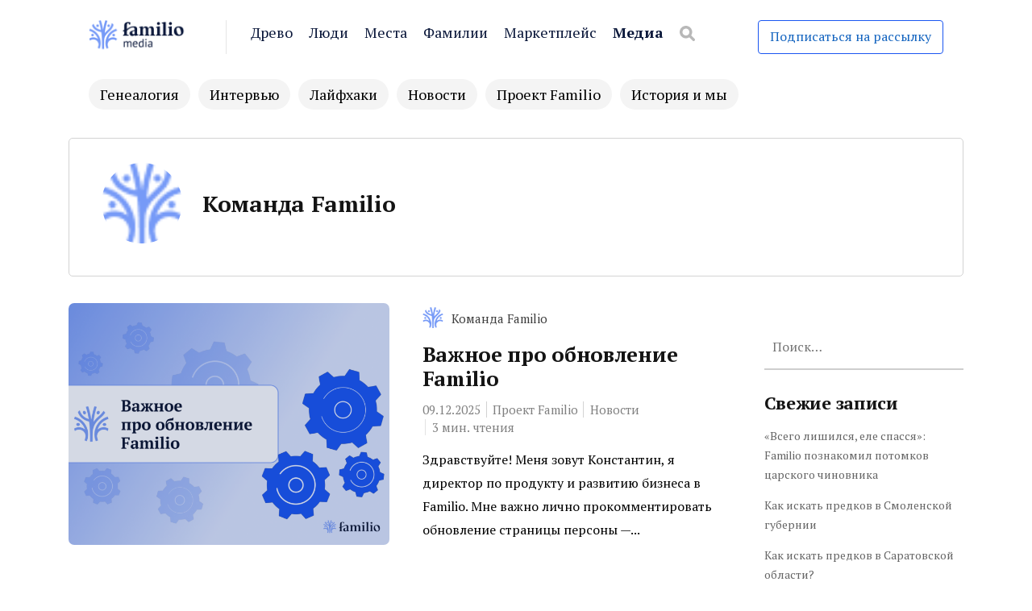

--- FILE ---
content_type: text/html; charset=UTF-8
request_url: https://familio.media/author/komanda-familio/
body_size: 14905
content:
<!DOCTYPE html>

<html dir="ltr" lang="ru-RU" prefix="og: https://ogp.me/ns#">

<head>
<meta name="facebook-domain-verification" content="m3l9jhi5tafnmirhticueiz0ue0776" />
  <meta charset="UTF-8">
  <meta http-equiv="X-UA-Compatible" content="IE=edge">
  <meta name="viewport" content="width=device-width, initial-scale=1">
  <meta name="theme-color" content="#29272a" />
  <meta name="msapplication-navbutton-color" content="#29272a" />
  <meta name="apple-mobile-web-app-status-bar-style" content="#29272a" />

    		<meta name="robots" content="index,follow" />
	  
  <link rel="profile" href="http://gmpg.org/xfn/11">
  <link rel="pingback" href="https://familio.media/xmlrpc.php" />

  <title>| Familio.Media</title>

		<!-- All in One SEO 4.6.5 - aioseo.com -->
		<meta name="robots" content="noindex, max-snippet:-1, max-image-preview:large, max-video-preview:-1" />
		<meta name="yandex-verification" content="9dc4c2680f4ba481" />
		<link rel="canonical" href="https://familio.media/author/komanda-familio/" />
		<link rel="next" href="https://familio.media/author/komanda-familio/page/2/" />
		<meta name="generator" content="All in One SEO (AIOSEO) 4.6.5" />
		<script type="application/ld+json" class="aioseo-schema">
			{"@context":"https:\/\/schema.org","@graph":[{"@type":"BreadcrumbList","@id":"https:\/\/familio.media\/author\/komanda-familio\/#breadcrumblist","itemListElement":[{"@type":"ListItem","@id":"https:\/\/familio.media\/#listItem","position":1,"name":"\u0413\u043b\u0430\u0432\u043d\u0430\u044f \u0441\u0442\u0440\u0430\u043d\u0438\u0446\u0430","item":"https:\/\/familio.media\/","nextItem":"https:\/\/familio.media\/author\/komanda-familio\/#listItem"},{"@type":"ListItem","@id":"https:\/\/familio.media\/author\/komanda-familio\/#listItem","position":2,"previousItem":"https:\/\/familio.media\/#listItem"}]},{"@type":"Organization","@id":"https:\/\/familio.media\/#organization","name":"Familio.Media","description":"\u041c\u0435\u0434\u0438\u0430 \u043e \u0433\u0435\u043d\u0435\u0430\u043b\u043e\u0433\u0438\u0438 \u043e\u0442 \u0441\u0435\u0440\u0432\u0438\u0441\u0430 Familio.org. \u041f\u043e\u043c\u043e\u0433\u0430\u0435\u043c \u0432 \u0438\u0441\u0441\u043b\u0435\u0434\u043e\u0432\u0430\u043d\u0438\u0438 \u0438\u0441\u0442\u043e\u0440\u0438\u0438 \u0441\u0435\u043c\u044c\u0438, \u0434\u0435\u043b\u0438\u043c\u0441\u044f \u0441\u043e\u0432\u0435\u0442\u0430\u043c\u0438 \u0438 \u043e\u043f\u044b\u0442\u043e\u043c \u043f\u043e\u043b\u044c\u0437\u043e\u0432\u0430\u0442\u0435\u043b\u0435\u0439.","url":"https:\/\/familio.media\/"},{"@type":"ProfilePage","@id":"https:\/\/familio.media\/author\/komanda-familio\/#profilepage","url":"https:\/\/familio.media\/author\/komanda-familio\/","name":"| Familio.Media","inLanguage":"ru-RU","isPartOf":{"@id":"https:\/\/familio.media\/#website"},"breadcrumb":{"@id":"https:\/\/familio.media\/author\/komanda-familio\/#breadcrumblist"},"mainEntity":{"@id":"https:\/\/familio.media\/author\/komanda-familio\/#author"}},{"@type":"WebSite","@id":"https:\/\/familio.media\/#website","url":"https:\/\/familio.media\/","name":"Familio.Media","description":"\u041c\u0435\u0434\u0438\u0430 \u043e \u0433\u0435\u043d\u0435\u0430\u043b\u043e\u0433\u0438\u0438 \u043e\u0442 \u0441\u0435\u0440\u0432\u0438\u0441\u0430 Familio.org. \u041f\u043e\u043c\u043e\u0433\u0430\u0435\u043c \u0432 \u0438\u0441\u0441\u043b\u0435\u0434\u043e\u0432\u0430\u043d\u0438\u0438 \u0438\u0441\u0442\u043e\u0440\u0438\u0438 \u0441\u0435\u043c\u044c\u0438, \u0434\u0435\u043b\u0438\u043c\u0441\u044f \u0441\u043e\u0432\u0435\u0442\u0430\u043c\u0438 \u0438 \u043e\u043f\u044b\u0442\u043e\u043c \u043f\u043e\u043b\u044c\u0437\u043e\u0432\u0430\u0442\u0435\u043b\u0435\u0439.","inLanguage":"ru-RU","publisher":{"@id":"https:\/\/familio.media\/#organization"}}]}
		</script>
		<!-- All in One SEO -->

<link rel='dns-prefetch' href='//familio.media' />
<link rel='dns-prefetch' href='//fonts.googleapis.com' />
<link rel="alternate" type="application/rss+xml" title="Familio.Media &raquo; Лента" href="https://familio.media/feed/" />
<link rel="alternate" type="application/rss+xml" title="Familio.Media &raquo; Лента комментариев" href="https://familio.media/comments/feed/" />
<link rel="alternate" type="application/rss+xml" title="Familio.Media &raquo; Лента записей автора Команда Familio" href="https://familio.media/author/komanda-familio/feed/" />
<link rel='stylesheet' id='wp-block-library-css' href='https://familio.media/wp-includes/css/dist/block-library/style.min.css?ver=6.5.7'  media='all' />
<style id='co-authors-plus-coauthors-style-inline-css'>
.wp-block-co-authors-plus-coauthors.is-layout-flow [class*=wp-block-co-authors-plus]{display:inline}

</style>
<style id='co-authors-plus-avatar-style-inline-css'>
.wp-block-co-authors-plus-avatar :where(img){height:auto;max-width:100%;vertical-align:bottom}.wp-block-co-authors-plus-coauthors.is-layout-flow .wp-block-co-authors-plus-avatar :where(img){vertical-align:middle}.wp-block-co-authors-plus-avatar:is(.alignleft,.alignright){display:table}.wp-block-co-authors-plus-avatar.aligncenter{display:table;margin-inline:auto}

</style>
<style id='co-authors-plus-image-style-inline-css'>
.wp-block-co-authors-plus-image{margin-bottom:0}.wp-block-co-authors-plus-image :where(img){height:auto;max-width:100%;vertical-align:bottom}.wp-block-co-authors-plus-coauthors.is-layout-flow .wp-block-co-authors-plus-image :where(img){vertical-align:middle}.wp-block-co-authors-plus-image:is(.alignfull,.alignwide) :where(img){width:100%}.wp-block-co-authors-plus-image:is(.alignleft,.alignright){display:table}.wp-block-co-authors-plus-image.aligncenter{display:table;margin-inline:auto}

</style>
<style id='classic-theme-styles-inline-css'>
/*! This file is auto-generated */
.wp-block-button__link{color:#fff;background-color:#32373c;border-radius:9999px;box-shadow:none;text-decoration:none;padding:calc(.667em + 2px) calc(1.333em + 2px);font-size:1.125em}.wp-block-file__button{background:#32373c;color:#fff;text-decoration:none}
</style>
<style id='global-styles-inline-css'>
body{--wp--preset--color--black: #000000;--wp--preset--color--cyan-bluish-gray: #abb8c3;--wp--preset--color--white: #ffffff;--wp--preset--color--pale-pink: #f78da7;--wp--preset--color--vivid-red: #cf2e2e;--wp--preset--color--luminous-vivid-orange: #ff6900;--wp--preset--color--luminous-vivid-amber: #fcb900;--wp--preset--color--light-green-cyan: #7bdcb5;--wp--preset--color--vivid-green-cyan: #00d084;--wp--preset--color--pale-cyan-blue: #8ed1fc;--wp--preset--color--vivid-cyan-blue: #0693e3;--wp--preset--color--vivid-purple: #9b51e0;--wp--preset--gradient--vivid-cyan-blue-to-vivid-purple: linear-gradient(135deg,rgba(6,147,227,1) 0%,rgb(155,81,224) 100%);--wp--preset--gradient--light-green-cyan-to-vivid-green-cyan: linear-gradient(135deg,rgb(122,220,180) 0%,rgb(0,208,130) 100%);--wp--preset--gradient--luminous-vivid-amber-to-luminous-vivid-orange: linear-gradient(135deg,rgba(252,185,0,1) 0%,rgba(255,105,0,1) 100%);--wp--preset--gradient--luminous-vivid-orange-to-vivid-red: linear-gradient(135deg,rgba(255,105,0,1) 0%,rgb(207,46,46) 100%);--wp--preset--gradient--very-light-gray-to-cyan-bluish-gray: linear-gradient(135deg,rgb(238,238,238) 0%,rgb(169,184,195) 100%);--wp--preset--gradient--cool-to-warm-spectrum: linear-gradient(135deg,rgb(74,234,220) 0%,rgb(151,120,209) 20%,rgb(207,42,186) 40%,rgb(238,44,130) 60%,rgb(251,105,98) 80%,rgb(254,248,76) 100%);--wp--preset--gradient--blush-light-purple: linear-gradient(135deg,rgb(255,206,236) 0%,rgb(152,150,240) 100%);--wp--preset--gradient--blush-bordeaux: linear-gradient(135deg,rgb(254,205,165) 0%,rgb(254,45,45) 50%,rgb(107,0,62) 100%);--wp--preset--gradient--luminous-dusk: linear-gradient(135deg,rgb(255,203,112) 0%,rgb(199,81,192) 50%,rgb(65,88,208) 100%);--wp--preset--gradient--pale-ocean: linear-gradient(135deg,rgb(255,245,203) 0%,rgb(182,227,212) 50%,rgb(51,167,181) 100%);--wp--preset--gradient--electric-grass: linear-gradient(135deg,rgb(202,248,128) 0%,rgb(113,206,126) 100%);--wp--preset--gradient--midnight: linear-gradient(135deg,rgb(2,3,129) 0%,rgb(40,116,252) 100%);--wp--preset--font-size--small: 13px;--wp--preset--font-size--medium: 20px;--wp--preset--font-size--large: 36px;--wp--preset--font-size--x-large: 42px;--wp--preset--spacing--20: 0.44rem;--wp--preset--spacing--30: 0.67rem;--wp--preset--spacing--40: 1rem;--wp--preset--spacing--50: 1.5rem;--wp--preset--spacing--60: 2.25rem;--wp--preset--spacing--70: 3.38rem;--wp--preset--spacing--80: 5.06rem;--wp--preset--shadow--natural: 6px 6px 9px rgba(0, 0, 0, 0.2);--wp--preset--shadow--deep: 12px 12px 50px rgba(0, 0, 0, 0.4);--wp--preset--shadow--sharp: 6px 6px 0px rgba(0, 0, 0, 0.2);--wp--preset--shadow--outlined: 6px 6px 0px -3px rgba(255, 255, 255, 1), 6px 6px rgba(0, 0, 0, 1);--wp--preset--shadow--crisp: 6px 6px 0px rgba(0, 0, 0, 1);}:where(.is-layout-flex){gap: 0.5em;}:where(.is-layout-grid){gap: 0.5em;}body .is-layout-flex{display: flex;}body .is-layout-flex{flex-wrap: wrap;align-items: center;}body .is-layout-flex > *{margin: 0;}body .is-layout-grid{display: grid;}body .is-layout-grid > *{margin: 0;}:where(.wp-block-columns.is-layout-flex){gap: 2em;}:where(.wp-block-columns.is-layout-grid){gap: 2em;}:where(.wp-block-post-template.is-layout-flex){gap: 1.25em;}:where(.wp-block-post-template.is-layout-grid){gap: 1.25em;}.has-black-color{color: var(--wp--preset--color--black) !important;}.has-cyan-bluish-gray-color{color: var(--wp--preset--color--cyan-bluish-gray) !important;}.has-white-color{color: var(--wp--preset--color--white) !important;}.has-pale-pink-color{color: var(--wp--preset--color--pale-pink) !important;}.has-vivid-red-color{color: var(--wp--preset--color--vivid-red) !important;}.has-luminous-vivid-orange-color{color: var(--wp--preset--color--luminous-vivid-orange) !important;}.has-luminous-vivid-amber-color{color: var(--wp--preset--color--luminous-vivid-amber) !important;}.has-light-green-cyan-color{color: var(--wp--preset--color--light-green-cyan) !important;}.has-vivid-green-cyan-color{color: var(--wp--preset--color--vivid-green-cyan) !important;}.has-pale-cyan-blue-color{color: var(--wp--preset--color--pale-cyan-blue) !important;}.has-vivid-cyan-blue-color{color: var(--wp--preset--color--vivid-cyan-blue) !important;}.has-vivid-purple-color{color: var(--wp--preset--color--vivid-purple) !important;}.has-black-background-color{background-color: var(--wp--preset--color--black) !important;}.has-cyan-bluish-gray-background-color{background-color: var(--wp--preset--color--cyan-bluish-gray) !important;}.has-white-background-color{background-color: var(--wp--preset--color--white) !important;}.has-pale-pink-background-color{background-color: var(--wp--preset--color--pale-pink) !important;}.has-vivid-red-background-color{background-color: var(--wp--preset--color--vivid-red) !important;}.has-luminous-vivid-orange-background-color{background-color: var(--wp--preset--color--luminous-vivid-orange) !important;}.has-luminous-vivid-amber-background-color{background-color: var(--wp--preset--color--luminous-vivid-amber) !important;}.has-light-green-cyan-background-color{background-color: var(--wp--preset--color--light-green-cyan) !important;}.has-vivid-green-cyan-background-color{background-color: var(--wp--preset--color--vivid-green-cyan) !important;}.has-pale-cyan-blue-background-color{background-color: var(--wp--preset--color--pale-cyan-blue) !important;}.has-vivid-cyan-blue-background-color{background-color: var(--wp--preset--color--vivid-cyan-blue) !important;}.has-vivid-purple-background-color{background-color: var(--wp--preset--color--vivid-purple) !important;}.has-black-border-color{border-color: var(--wp--preset--color--black) !important;}.has-cyan-bluish-gray-border-color{border-color: var(--wp--preset--color--cyan-bluish-gray) !important;}.has-white-border-color{border-color: var(--wp--preset--color--white) !important;}.has-pale-pink-border-color{border-color: var(--wp--preset--color--pale-pink) !important;}.has-vivid-red-border-color{border-color: var(--wp--preset--color--vivid-red) !important;}.has-luminous-vivid-orange-border-color{border-color: var(--wp--preset--color--luminous-vivid-orange) !important;}.has-luminous-vivid-amber-border-color{border-color: var(--wp--preset--color--luminous-vivid-amber) !important;}.has-light-green-cyan-border-color{border-color: var(--wp--preset--color--light-green-cyan) !important;}.has-vivid-green-cyan-border-color{border-color: var(--wp--preset--color--vivid-green-cyan) !important;}.has-pale-cyan-blue-border-color{border-color: var(--wp--preset--color--pale-cyan-blue) !important;}.has-vivid-cyan-blue-border-color{border-color: var(--wp--preset--color--vivid-cyan-blue) !important;}.has-vivid-purple-border-color{border-color: var(--wp--preset--color--vivid-purple) !important;}.has-vivid-cyan-blue-to-vivid-purple-gradient-background{background: var(--wp--preset--gradient--vivid-cyan-blue-to-vivid-purple) !important;}.has-light-green-cyan-to-vivid-green-cyan-gradient-background{background: var(--wp--preset--gradient--light-green-cyan-to-vivid-green-cyan) !important;}.has-luminous-vivid-amber-to-luminous-vivid-orange-gradient-background{background: var(--wp--preset--gradient--luminous-vivid-amber-to-luminous-vivid-orange) !important;}.has-luminous-vivid-orange-to-vivid-red-gradient-background{background: var(--wp--preset--gradient--luminous-vivid-orange-to-vivid-red) !important;}.has-very-light-gray-to-cyan-bluish-gray-gradient-background{background: var(--wp--preset--gradient--very-light-gray-to-cyan-bluish-gray) !important;}.has-cool-to-warm-spectrum-gradient-background{background: var(--wp--preset--gradient--cool-to-warm-spectrum) !important;}.has-blush-light-purple-gradient-background{background: var(--wp--preset--gradient--blush-light-purple) !important;}.has-blush-bordeaux-gradient-background{background: var(--wp--preset--gradient--blush-bordeaux) !important;}.has-luminous-dusk-gradient-background{background: var(--wp--preset--gradient--luminous-dusk) !important;}.has-pale-ocean-gradient-background{background: var(--wp--preset--gradient--pale-ocean) !important;}.has-electric-grass-gradient-background{background: var(--wp--preset--gradient--electric-grass) !important;}.has-midnight-gradient-background{background: var(--wp--preset--gradient--midnight) !important;}.has-small-font-size{font-size: var(--wp--preset--font-size--small) !important;}.has-medium-font-size{font-size: var(--wp--preset--font-size--medium) !important;}.has-large-font-size{font-size: var(--wp--preset--font-size--large) !important;}.has-x-large-font-size{font-size: var(--wp--preset--font-size--x-large) !important;}
.wp-block-navigation a:where(:not(.wp-element-button)){color: inherit;}
:where(.wp-block-post-template.is-layout-flex){gap: 1.25em;}:where(.wp-block-post-template.is-layout-grid){gap: 1.25em;}
:where(.wp-block-columns.is-layout-flex){gap: 2em;}:where(.wp-block-columns.is-layout-grid){gap: 2em;}
.wp-block-pullquote{font-size: 1.5em;line-height: 1.6;}
</style>
<link rel='stylesheet' id='connect_theme_styles-css' href='https://familio.media/wp-content/plugins/familio-anchor-block/style.css?ver=6.5.7'  media='all' />
<link rel='stylesheet' id='unisender_form_css-css' href='https://familio.media/wp-content/plugins/unisender/assets/css/unisender.css?ver=1.0.0'  media='all' />
<link rel='stylesheet' id='redux-extendify-styles-css' href='https://familio.media/wp-content/plugins/worth-the-read/options/assets/css/extendify-utilities.css?ver=4.4.5'  media='all' />
<link rel='stylesheet' id='wtr-css-css' href='https://familio.media/wp-content/plugins/worth-the-read/css/wtr.css?ver=6.5.7'  media='all' />
<link rel='stylesheet' id='wpos-slick-style-css' href='https://familio.media/wp-content/plugins/wp-responsive-recent-post-slider/assets/css/slick.css?ver=3.6'  media='all' />
<link rel='stylesheet' id='wppsac-public-style-css' href='https://familio.media/wp-content/plugins/wp-responsive-recent-post-slider/assets/css/recent-post-style.css?ver=3.6'  media='all' />
<link rel='stylesheet' id='chld_thm_cfg_parent-css' href='https://familio.media/wp-content/themes/neori/style.css?ver=6.5.7'  media='all' />
<link rel='stylesheet' id='neori-style-css' href='https://familio.media/wp-content/themes/neori-child/style.css?ver=3.0.0'  media='all' />
<link rel='stylesheet' id='bootstrap-css-css' href='https://familio.media/wp-content/themes/neori/css/bootstrap.min.css?ver=4.0'  media='all' />
<link rel='stylesheet' id='neori-modified-bootstrap-css-css' href='https://familio.media/wp-content/themes/neori/css/modified-bootstrap.css?ver=3.0.0'  media='all' />
<link rel='stylesheet' id='fontawesome-css' href='https://familio.media/wp-content/themes/neori/css/font-awesome.min.css?ver=4.7.0'  media='all' />
<link rel='stylesheet' id='simple-line-icons-css' href='https://familio.media/wp-content/themes/neori/css/simple-line-icons.css?ver=2.4.0'  media='all' />
<link rel='stylesheet' id='neori-fonts-css' href='//fonts.googleapis.com/css?family=Heebo%3A300%2C400%2C500%2C700%7CAssistant%3A500%2C600%2C700%7CPT+Serif%3A400%2C700%7C%26subset%3Dlatin%2Clatin-ext&#038;ver=1.0.0'  media='all' />
<link rel='stylesheet' id='popup-maker-site-css' href='//familio.media/wp-content/uploads/pum/pum-site-styles.css?generated=1719582530&#038;ver=1.19.0'  media='all' />
<!--n2css--><script src="https://familio.media/wp-includes/js/jquery/jquery.min.js?ver=3.7.1" id="jquery-core-js"></script>
<script src="https://familio.media/wp-includes/js/jquery/jquery-migrate.min.js?ver=3.4.1" id="jquery-migrate-js"></script>
<script src="https://familio.media/wp-content/plugins/familio-anchor-block/scripts.js?ver=6.5.7" id="connect-scripts-js"></script>
<script src="https://familio.media/wp-content/plugins/sticky-menu-or-anything-on-scroll/assets/js/jq-sticky-anything.min.js?ver=2.1.1" id="stickyAnythingLib-js"></script>
<link rel="https://api.w.org/" href="https://familio.media/wp-json/" /><link rel="alternate" type="application/json" href="https://familio.media/wp-json/wp/v2/users/4182" /><link rel="EditURI" type="application/rsd+xml" title="RSD" href="https://familio.media/xmlrpc.php?rsd" />
<meta name="generator" content="WordPress 6.5.7" />
	<style>
			</style>
<!-- Yandex webmaster -->
<meta name="yandex-verification" content="9e25661e07189d3d" />
<!-- Global site tag (gtag.js) - Google Analytics -->
<script async src="https://www.googletagmanager.com/gtag/js?id=G-PZVPPGGT8B"></script>
<script>
  window.dataLayer = window.dataLayer || [];
  function gtag(){dataLayer.push(arguments);}
  gtag('js', new Date());

  gtag('config', 'G-PZVPPGGT8B');
</script>
<!-- Yandex.Metrika counter -->
<script >
   (function(m,e,t,r,i,k,a){m[i]=m[i]||function(){(m[i].a=m[i].a||[]).push(arguments)};
   m[i].l=1*new Date();k=e.createElement(t),a=e.getElementsByTagName(t)[0],k.async=1,k.src=r,a.parentNode.insertBefore(k,a)})
   (window, document, "script", "https://mc.yandex.ru/metrika/tag.js", "ym");

   ym(70480966, "init", {
        clickmap:true,
        trackLinks:true,
        accurateTrackBounce:true,
        webvisor:true,
        ecommerce:"dataLayer"
   });
</script>
<noscript><div><img src="https://mc.yandex.ru/watch/70480966" style="position:absolute; left:-9999px;" alt="" /></div></noscript>
<!-- /Yandex.Metrika counter --><meta name="generator" content="Redux 4.4.5" /><style>.wtr-time-wrap{ 
	/* wraps the entire label */
	margin: 0 10px;

}
.wtr-time-number{ 
	/* applies only to the number */
	
}</style><link rel="icon" href="https://familio.media/wp-content/uploads/2020/10/cropped-Group-327-32x32.png" sizes="32x32" />
<link rel="icon" href="https://familio.media/wp-content/uploads/2020/10/cropped-Group-327-192x192.png" sizes="192x192" />
<link rel="apple-touch-icon" href="https://familio.media/wp-content/uploads/2020/10/cropped-Group-327-180x180.png" />
<meta name="msapplication-TileImage" content="https://familio.media/wp-content/uploads/2020/10/cropped-Group-327-270x270.png" />
<style id="wtr_settings-dynamic-css" title="dynamic-css" class="redux-options-output">.wtr-time-wrap{color:#CCCCCC;font-size:16px;}</style>	
	<link rel="stylesheet" href="/wp-content/themes/neori-child/critical-css.css">
</head>



<body class="archive author author-komanda-familio author-4182">

  <div id="page" class="site">



    <!-- Sticky Header START -->

    <div class="sticky-header align-items-center">

      <div class="container">

        <div class="sticky-logo">

          
            <a href="https://familio.media"><img src="https://familio.media/wp-content/uploads/2021/10/media-logo.png" alt="logo"></a>

          
        </div><!-- /.sticky-logo -->

        <nav class="main-navigation sticky">

          <ul class='categories-menu-genearea'>
  	<li class="cat-item cat-item-7"><a href="https://familio.media/category/about-genealogy/">Генеалогия</a>
</li>
	<li class="cat-item cat-item-142"><a href="https://familio.media/category/interview/">Интервью</a>
</li>
	<li class="cat-item cat-item-165"><a href="https://familio.media/category/lifehacks/">Лайфхаки</a>
</li>
	<li class="cat-item cat-item-152"><a href="https://familio.media/category/news/">Новости</a>
</li>
	<li class="cat-item cat-item-143"><a href="https://familio.media/category/about-familio/">Проект Familio</a>
</li>
	<li class="cat-item cat-item-5"><a href="https://familio.media/category/history-and-we/">История и мы</a>
</li>
</ul>

        </nav><!-- /.main-navigation sticky -->

        
      </div><!-- /.container-->

    </div><!-- /.sticky-header -->

    <!-- Sticky Header END -->

    <!-- Header Type Selection START -->

    
      <!-- Normal Header START -->

<div class="container">

  <header>

    <!-- Logo -->

    
        <div class="header-upper" style="height: 42px;">

          <div class="logo" style="background-image: url('https://familio.media/wp-content/uploads/2021/10/media-logo.png'); width: 140px; height: 42px;"><a href="https://familio.media">
			  <span>Familio.Media</span>
            </a></div>

        
        <!-- Social Icons -->

        
            <div class="logo-right" style="height: 42px;">

            
            <div class="header-links">
  <a href="https://familio.org/profile/my-tree" target="_blank">Древо</a>
  <a href="https://familio.org/persons" target="_blank">Люди</a>
  <a href="https://familio.org/places" target="_blank">Места</a>
  <a href="https://familio.org/surnames" target="_blank">Фамилии</a>
	<a href="https://research.familio.org/find_expert?utm_source=media_menu" target="_blank">Маркетплейс</a>
  <a class="bold" href="https://familio.media" target="_blank">Медиа</a>
  <form class="navbarsearchform" role="search" action="https://familio.media/" method="get">

    <input type="search" name="s" value=" ">

  </form>
</div>

            </div><!-- /.logo-right -->
            <a class='familio-subscribe-button' href='#popmake-1369'>Подписаться на рассылку</a>

          </div><!-- /.header-upper -->

          <!-- Description -->

          
          <!-- Navigation -->

          <div class="header-lower">

            <nav class="main-navigation">

              <ul class='categories-menu-genearea'>
  	<li class="cat-item cat-item-7"><a href="https://familio.media/category/about-genealogy/">Генеалогия</a>
</li>
	<li class="cat-item cat-item-142"><a href="https://familio.media/category/interview/">Интервью</a>
</li>
	<li class="cat-item cat-item-165"><a href="https://familio.media/category/lifehacks/">Лайфхаки</a>
</li>
	<li class="cat-item cat-item-152"><a href="https://familio.media/category/news/">Новости</a>
</li>
	<li class="cat-item cat-item-143"><a href="https://familio.media/category/about-familio/">Проект Familio</a>
</li>
	<li class="cat-item cat-item-5"><a href="https://familio.media/category/history-and-we/">История и мы</a>
</li>
</ul>


            </nav><!-- /.main-navigation -->

            <div class="offcanvas-navigation">

              <i class="offcanvas-close familio-offcanvas-close"><svg width="14" height="14" viewBox="0 0 14 14" fill="none" xmlns="http://www.w3.org/2000/svg">
                  <path d="M1.00237 0.000433998C0.80385 0.00048615 0.609854 0.0597602 0.445185 0.170678C0.280516 0.281596 0.152658 0.439119 0.0779552 0.623106C0.0032528 0.807093 -0.0148988 1.00919 0.0258209 1.20355C0.0665406 1.39791 0.164281 1.5757 0.306547 1.71421L5.58858 6.99786L0.306547 12.2815C0.210772 12.3735 0.134307 12.4837 0.0816316 12.6056C0.0289558 12.7275 0.00112777 12.8587 -0.000223004 12.9915C-0.00157377 13.1243 0.0235801 13.256 0.0737653 13.379C0.123951 13.502 0.198159 13.6137 0.292043 13.7076C0.385927 13.8015 0.497601 13.8757 0.620524 13.9259C0.743446 13.9761 0.875147 14.0013 1.00791 13.9999C1.14068 13.9986 1.27184 13.9708 1.39372 13.9181C1.51559 13.8654 1.62573 13.7889 1.71769 13.6931L6.99972 8.40943L12.2818 13.6931C12.3737 13.7889 12.4839 13.8654 12.6057 13.9181C12.7276 13.9708 12.8588 13.9986 12.9915 13.9999C13.1243 14.0013 13.256 13.9761 13.3789 13.9259C13.5018 13.8757 13.6135 13.8015 13.7074 13.7076C13.8013 13.6137 13.8755 13.502 13.9257 13.379C13.9759 13.256 14.001 13.1243 13.9997 12.9915C13.9983 12.8587 13.9705 12.7275 13.9178 12.6056C13.8651 12.4837 13.7887 12.3735 13.6929 12.2815L8.41086 6.99786L13.6929 1.71421C13.8371 1.57399 13.9356 1.39347 13.9755 1.1963C14.0153 0.999126 13.9947 0.794503 13.9164 0.609244C13.838 0.423985 13.7055 0.266733 13.5362 0.158096C13.367 0.0494585 13.1689 -0.0054959 12.9678 0.000433998C12.7086 0.0081615 12.4625 0.116549 12.2818 0.302635L6.99972 5.58629L1.71769 0.302635C1.62469 0.20701 1.51348 0.130999 1.39062 0.0790935C1.26776 0.0271883 1.13574 0.000441775 1.00237 0.000433998Z" fill="black" />
                </svg>
              </i>
              <ul class='categories-menu-genearea'>
  	<li class="cat-item cat-item-7"><a href="https://familio.media/category/about-genealogy/">Генеалогия</a>
</li>
	<li class="cat-item cat-item-142"><a href="https://familio.media/category/interview/">Интервью</a>
</li>
	<li class="cat-item cat-item-165"><a href="https://familio.media/category/lifehacks/">Лайфхаки</a>
</li>
	<li class="cat-item cat-item-152"><a href="https://familio.media/category/news/">Новости</a>
</li>
	<li class="cat-item cat-item-143"><a href="https://familio.media/category/about-familio/">Проект Familio</a>
</li>
	<li class="cat-item cat-item-5"><a href="https://familio.media/category/history-and-we/">История и мы</a>
</li>
</ul>

              <div class="header-links">
  <a href="https://familio.org/profile/my-tree" target="_blank">Древо</a>
  <a href="https://familio.org/persons" target="_blank">Люди</a>
  <a href="https://familio.org/places" target="_blank">Места</a>
  <a href="https://familio.org/surnames" target="_blank">Фамилии</a>
	<a href="https://research.familio.org/find_expert?utm_source=media_menu" target="_blank">Маркетплейс</a>
  <a class="bold" href="https://familio.media" target="_blank">Медиа</a>
  <form class="navbarsearchform" role="search" action="https://familio.media/" method="get">

    <input type="search" name="s" value=" ">

  </form>
</div>

            </div> <!-- /.offcanvas-navigation -->

          </div><!-- /.header-lower -->

  </header>

</div><!-- /.container -->

<!-- Normal Header END -->

    
    <!-- Header Type Selection END -->

    <div class="offcanvas-menu-button"><i class="fa fa-bars"></i></div>

<div class="container">

  <main class="belowheader">

    <div class="archive-description row align-items-center">
                        
            <div class="single-author-bio empty hyphens">

              <img width="36" height="36" src="https://familio.media/wp-content/uploads/2020/10/Group-327.png" class="avatar avatar-125 photo useravatar avatar-125 photo wp-post-image" alt="" decoding="async" />              <div class="single-author-bio-text">

                <h3><a href="https://familio.media/author/komanda-familio/" title="Записи Команда Familio" rel="author">Команда Familio</a></h3>

                <div class="author-info">
                                      <span></span>
                                  </div>
              </div><!-- /.single-author-bio-text -->

            </div><!-- /.single-author-bio empty -->

                        
    </div><!-- /.archive-description -->

    <div class="row">

      <div class="content col-lg-9 mx-auto align-items-center">

        
          
            
  <article id="post-16460" class="blog-post row align-items-center  post-16460 post type-post status-publish format-standard has-post-thumbnail hentry category-about-familio category-news">

    <div class="blog-post-thumbnail-zone col-12 col-lg-6">

      <a href="https://familio.media/about-familio/vazhnoe-pro-obnovlenie-familio/"><img width="768" height="551" src="https://familio.media/wp-content/uploads/2025/12/sprint-57-nov-768x551.png" class="blog-post-thumbnail wp-post-image" alt="" decoding="async" fetchpriority="high" srcset="https://familio.media/wp-content/uploads/2025/12/sprint-57-nov-768x551.png 768w, https://familio.media/wp-content/uploads/2025/12/sprint-57-nov-300x215.png 300w, https://familio.media/wp-content/uploads/2025/12/sprint-57-nov-1024x735.png 1024w, https://familio.media/wp-content/uploads/2025/12/sprint-57-nov-1536x1102.png 1536w" sizes="(max-width: 768px) 100vw, 768px" /></a>

    </div><!-- /.blog-post-thumbnail-zone -->

    <div class="blog-post-text-zone col-12 col-lg-6">

      <div class="author">
      <div class="author-preview-short">
      <img width="36" height="36" src="https://familio.media/wp-content/uploads/2020/10/Group-327.png" class="avatar avatar-57 photo useravatar avatar-57 photo wp-post-image" alt="" decoding="async" />      <div class="author-info">
        <a href="https://familio.media/author/komanda-familio/" title="Записи автора Команда Familio" class="author url fn" rel="author">Команда Familio</a>      </div>
    </div><!-- /.author-preview -->
  </div><!-- /.author-->

      <h2><a href="https://familio.media/about-familio/vazhnoe-pro-obnovlenie-familio/">Важное про обновление Familio</a></h2>
      <div class="meta">

        <span class="date">09.12.2025</span>

        <span class="category"><a href="https://familio.media/category/about-familio/" title="Проект Familio">Проект Familio</a> <a href="https://familio.media/category/news/" title="Новости">Новости</a> </span>

        <span class="min-read">
          <span class="span-reading-time rt-reading-time"><span class="rt-label rt-prefix"></span> <span class="rt-time"> 3</span> <span class="rt-label rt-postfix">мин. чтения</span></span>        </span>

      </div><!-- /.meta -->

      
        <p>Здравствуйте! Меня зовут Константин, я директор по продукту и развитию бизнеса в Familio. Мне важно лично прокомментировать обновление страницы персоны —...</p>

      
    </div><!-- /.blog-post-text-zone -->

  </article>


          
            
  <article id="post-16372" class="blog-post row align-items-center  post-16372 post type-post status-publish format-standard has-post-thumbnail hentry category-news category-about-genealogy category-featured">

    <div class="blog-post-thumbnail-zone col-12 col-lg-6">

      <a href="https://familio.media/about-genealogy/obnovlenie-na-familio-4/"><img width="768" height="551" src="https://familio.media/wp-content/uploads/2025/12/sprint-57-768x551.png" class="blog-post-thumbnail wp-post-image" alt="" decoding="async" srcset="https://familio.media/wp-content/uploads/2025/12/sprint-57-768x551.png 768w, https://familio.media/wp-content/uploads/2025/12/sprint-57-300x215.png 300w, https://familio.media/wp-content/uploads/2025/12/sprint-57-1024x735.png 1024w, https://familio.media/wp-content/uploads/2025/12/sprint-57-1536x1102.png 1536w" sizes="(max-width: 768px) 100vw, 768px" /></a>

    </div><!-- /.blog-post-thumbnail-zone -->

    <div class="blog-post-text-zone col-12 col-lg-6">

      <div class="author">
      <div class="author-preview-short">
      <img width="36" height="36" src="https://familio.media/wp-content/uploads/2020/10/Group-327.png" class="avatar avatar-57 photo useravatar avatar-57 photo wp-post-image" alt="" decoding="async" loading="lazy" />      <div class="author-info">
        <a href="https://familio.media/author/komanda-familio/" title="Записи автора Команда Familio" class="author url fn" rel="author">Команда Familio</a>      </div>
    </div><!-- /.author-preview -->
  </div><!-- /.author-->

      <h2><a href="https://familio.media/about-genealogy/obnovlenie-na-familio-4/">Обновление на Familio</a></h2>
      <div class="meta">

        <span class="date">02.12.2025</span>

        <span class="category"><a href="https://familio.media/category/news/" title="Новости">Новости</a> <a href="https://familio.media/category/about-genealogy/" title="Генеалогия">Генеалогия</a> </span>

        <span class="min-read">
          <span class="span-reading-time rt-reading-time"><span class="rt-label rt-prefix"></span> <span class="rt-time"> 3</span> <span class="rt-label rt-postfix">мин. чтения</span></span>        </span>

      </div><!-- /.meta -->

      
        <p>Рассказываем, какие нововведения появились на сервисе</p>

      
    </div><!-- /.blog-post-text-zone -->

  </article>


          
            
  <article id="post-16159" class="blog-post row align-items-center  post-16159 post type-post status-publish format-standard has-post-thumbnail hentry category-about-familio category-news category-featured">

    <div class="blog-post-thumbnail-zone col-12 col-lg-6">

      <a href="https://familio.media/featured/obnovlenie-na-familio-bokovye-vetvi-v-dreve-i-filtry-v-sovpadeniyah/"><img width="768" height="476" src="https://familio.media/wp-content/uploads/2025/08/oblozhka-56-sprint-768x476.png" class="blog-post-thumbnail wp-post-image" alt="" decoding="async" loading="lazy" srcset="https://familio.media/wp-content/uploads/2025/08/oblozhka-56-sprint-768x476.png 768w, https://familio.media/wp-content/uploads/2025/08/oblozhka-56-sprint-300x186.png 300w, https://familio.media/wp-content/uploads/2025/08/oblozhka-56-sprint-1024x635.png 1024w, https://familio.media/wp-content/uploads/2025/08/oblozhka-56-sprint-1536x952.png 1536w, https://familio.media/wp-content/uploads/2025/08/oblozhka-56-sprint-2048x1269.png 2048w" sizes="(max-width: 768px) 100vw, 768px" /></a>

    </div><!-- /.blog-post-thumbnail-zone -->

    <div class="blog-post-text-zone col-12 col-lg-6">

      <div class="author">
      <div class="author-preview-short">
      <img width="36" height="36" src="https://familio.media/wp-content/uploads/2020/10/Group-327.png" class="avatar avatar-57 photo useravatar avatar-57 photo wp-post-image" alt="" decoding="async" loading="lazy" />      <div class="author-info">
        <a href="https://familio.media/author/komanda-familio/" title="Записи автора Команда Familio" class="author url fn" rel="author">Команда Familio</a>      </div>
    </div><!-- /.author-preview -->
  </div><!-- /.author-->

      <h2><a href="https://familio.media/featured/obnovlenie-na-familio-bokovye-vetvi-v-dreve-i-filtry-v-sovpadeniyah/">Обновление на Familio: боковые ветви в древе и фильтры в совпадениях</a></h2>
      <div class="meta">

        <span class="date">28.08.2025</span>

        <span class="category"><a href="https://familio.media/category/about-familio/" title="Проект Familio">Проект Familio</a> <a href="https://familio.media/category/news/" title="Новости">Новости</a> </span>

        <span class="min-read">
          <span class="span-reading-time rt-reading-time"><span class="rt-label rt-prefix"></span> <span class="rt-time"> 4</span> <span class="rt-label rt-postfix">мин. чтения</span></span>        </span>

      </div><!-- /.meta -->

      
        <p>Рассказываем, какие нововведения появились на сервисе</p>

      
    </div><!-- /.blog-post-text-zone -->

  </article>


          
            
  <article id="post-15984" class="blog-post row align-items-center  post-15984 post type-post status-publish format-standard has-post-thumbnail hentry category-about-familio category-about-genealogy category-featured">

    <div class="blog-post-thumbnail-zone col-12 col-lg-6">

      <a href="https://familio.media/about-genealogy/genealogicheskoe-drevo-kak-obekt-avtorskogo-i-smezhnogo-prava/"><img width="768" height="480" src="https://familio.media/wp-content/uploads/2025/07/chast-7-768x480.png" class="blog-post-thumbnail wp-post-image" alt="" decoding="async" loading="lazy" srcset="https://familio.media/wp-content/uploads/2025/07/chast-7-768x480.png 768w, https://familio.media/wp-content/uploads/2025/07/chast-7-300x188.png 300w, https://familio.media/wp-content/uploads/2025/07/chast-7-1024x640.png 1024w, https://familio.media/wp-content/uploads/2025/07/chast-7-1536x961.png 1536w, https://familio.media/wp-content/uploads/2025/07/chast-7-2048x1281.png 2048w" sizes="(max-width: 768px) 100vw, 768px" /></a>

    </div><!-- /.blog-post-thumbnail-zone -->

    <div class="blog-post-text-zone col-12 col-lg-6">

      <div class="author">
      <div class="author-preview-short">
      <img width="36" height="36" src="https://familio.media/wp-content/uploads/2020/10/Group-327.png" class="avatar avatar-57 photo useravatar avatar-57 photo wp-post-image" alt="" decoding="async" loading="lazy" />      <div class="author-info">
        <a href="https://familio.media/author/komanda-familio/" title="Записи автора Команда Familio" class="author url fn" rel="author">Команда Familio</a>      </div>
    </div><!-- /.author-preview -->
  </div><!-- /.author-->

      <h2><a href="https://familio.media/about-genealogy/genealogicheskoe-drevo-kak-obekt-avtorskogo-i-smezhnogo-prava/">Генеалогическое древо как объект авторского и смежного права</a></h2>
      <div class="meta">

        <span class="date">31.07.2025</span>

        <span class="category"><a href="https://familio.media/category/about-familio/" title="Проект Familio">Проект Familio</a> <a href="https://familio.media/category/about-genealogy/" title="Генеалогия">Генеалогия</a> </span>

        <span class="min-read">
          <span class="span-reading-time rt-reading-time"><span class="rt-label rt-prefix"></span> <span class="rt-time"> 3</span> <span class="rt-label rt-postfix">мин. чтения</span></span>        </span>

      </div><!-- /.meta -->

      
        <p>Что такое «генеалогическое древо» с точки зрения гражданского права?</p>

      
    </div><!-- /.blog-post-text-zone -->

  </article>


          
            
  <article id="post-15973" class="blog-post row align-items-center  post-15973 post type-post status-publish format-standard has-post-thumbnail hentry category-about-familio category-about-genealogy category-featured">

    <div class="blog-post-thumbnail-zone col-12 col-lg-6">

      <a href="https://familio.media/about-genealogy/komu-prinadlezhat-dannye-na-genealogicheskom-onlajn-servise/"><img width="768" height="480" src="https://familio.media/wp-content/uploads/2025/07/chast-6-768x480.png" class="blog-post-thumbnail wp-post-image" alt="" decoding="async" loading="lazy" srcset="https://familio.media/wp-content/uploads/2025/07/chast-6-768x480.png 768w, https://familio.media/wp-content/uploads/2025/07/chast-6-300x188.png 300w, https://familio.media/wp-content/uploads/2025/07/chast-6-1024x640.png 1024w, https://familio.media/wp-content/uploads/2025/07/chast-6-1536x961.png 1536w, https://familio.media/wp-content/uploads/2025/07/chast-6-2048x1281.png 2048w" sizes="(max-width: 768px) 100vw, 768px" /></a>

    </div><!-- /.blog-post-thumbnail-zone -->

    <div class="blog-post-text-zone col-12 col-lg-6">

      <div class="author">
      <div class="author-preview-short">
      <img width="36" height="36" src="https://familio.media/wp-content/uploads/2020/10/Group-327.png" class="avatar avatar-57 photo useravatar avatar-57 photo wp-post-image" alt="" decoding="async" loading="lazy" />      <div class="author-info">
        <a href="https://familio.media/author/komanda-familio/" title="Записи автора Команда Familio" class="author url fn" rel="author">Команда Familio</a>      </div>
    </div><!-- /.author-preview -->
  </div><!-- /.author-->

      <h2><a href="https://familio.media/about-genealogy/komu-prinadlezhat-dannye-na-genealogicheskom-onlajn-servise/">Кому принадлежат данные на генеалогическом онлайн-сервисе?</a></h2>
      <div class="meta">

        <span class="date">30.07.2025</span>

        <span class="category"><a href="https://familio.media/category/about-familio/" title="Проект Familio">Проект Familio</a> <a href="https://familio.media/category/about-genealogy/" title="Генеалогия">Генеалогия</a> </span>

        <span class="min-read">
          <span class="span-reading-time rt-reading-time"><span class="rt-label rt-prefix"></span> <span class="rt-time"> 2</span> <span class="rt-label rt-postfix">мин. чтения</span></span>        </span>

      </div><!-- /.meta -->

      
        <p>Вопрос сложный и интересный — попробуем разобраться</p>

      
    </div><!-- /.blog-post-text-zone -->

  </article>


          
            
  <article id="post-15953" class="blog-post row align-items-center  post-15953 post type-post status-publish format-standard has-post-thumbnail hentry category-about-familio category-about-genealogy category-featured">

    <div class="blog-post-thumbnail-zone col-12 col-lg-6">

      <a href="https://familio.media/about-genealogy/genealogicheskie-servisy-chto-mozhno-a-chto-nelzya/"><img width="768" height="480" src="https://familio.media/wp-content/uploads/2025/07/chast-5-768x480.png" class="blog-post-thumbnail wp-post-image" alt="" decoding="async" loading="lazy" srcset="https://familio.media/wp-content/uploads/2025/07/chast-5-768x480.png 768w, https://familio.media/wp-content/uploads/2025/07/chast-5-300x188.png 300w, https://familio.media/wp-content/uploads/2025/07/chast-5-1024x640.png 1024w, https://familio.media/wp-content/uploads/2025/07/chast-5-1536x961.png 1536w, https://familio.media/wp-content/uploads/2025/07/chast-5-2048x1281.png 2048w" sizes="(max-width: 768px) 100vw, 768px" /></a>

    </div><!-- /.blog-post-thumbnail-zone -->

    <div class="blog-post-text-zone col-12 col-lg-6">

      <div class="author">
      <div class="author-preview-short">
      <img width="36" height="36" src="https://familio.media/wp-content/uploads/2020/10/Group-327.png" class="avatar avatar-57 photo useravatar avatar-57 photo wp-post-image" alt="" decoding="async" loading="lazy" />      <div class="author-info">
        <a href="https://familio.media/author/komanda-familio/" title="Записи автора Команда Familio" class="author url fn" rel="author">Команда Familio</a>      </div>
    </div><!-- /.author-preview -->
  </div><!-- /.author-->

      <h2><a href="https://familio.media/about-genealogy/genealogicheskie-servisy-chto-mozhno-a-chto-nelzya/">Генеалогические сервисы: что можно, а что нельзя?</a></h2>
      <div class="meta">

        <span class="date">29.07.2025</span>

        <span class="category"><a href="https://familio.media/category/about-familio/" title="Проект Familio">Проект Familio</a> <a href="https://familio.media/category/about-genealogy/" title="Генеалогия">Генеалогия</a> </span>

        <span class="min-read">
          <span class="span-reading-time rt-reading-time"><span class="rt-label rt-prefix"></span> <span class="rt-time"> 4</span> <span class="rt-label rt-postfix">мин. чтения</span></span>        </span>

      </div><!-- /.meta -->

      
        <p>Как использовать персональные данные в генеалогических сервисах — и не нарушить закон</p>

      
    </div><!-- /.blog-post-text-zone -->

  </article>


          
            
  <article id="post-15945" class="blog-post row align-items-center  post-15945 post type-post status-publish format-standard has-post-thumbnail hentry category-about-familio category-about-genealogy category-featured">

    <div class="blog-post-thumbnail-zone col-12 col-lg-6">

      <a href="https://familio.media/about-genealogy/otvetstvennost-za-rasprostranenie-personalnyh-dannyh/"><img width="768" height="480" src="https://familio.media/wp-content/uploads/2025/07/chast-4-768x480.png" class="blog-post-thumbnail wp-post-image" alt="" decoding="async" loading="lazy" srcset="https://familio.media/wp-content/uploads/2025/07/chast-4-768x480.png 768w, https://familio.media/wp-content/uploads/2025/07/chast-4-300x188.png 300w, https://familio.media/wp-content/uploads/2025/07/chast-4-1024x640.png 1024w, https://familio.media/wp-content/uploads/2025/07/chast-4-1536x961.png 1536w, https://familio.media/wp-content/uploads/2025/07/chast-4-2048x1281.png 2048w" sizes="(max-width: 768px) 100vw, 768px" /></a>

    </div><!-- /.blog-post-thumbnail-zone -->

    <div class="blog-post-text-zone col-12 col-lg-6">

      <div class="author">
      <div class="author-preview-short">
      <img width="36" height="36" src="https://familio.media/wp-content/uploads/2020/10/Group-327.png" class="avatar avatar-57 photo useravatar avatar-57 photo wp-post-image" alt="" decoding="async" loading="lazy" />      <div class="author-info">
        <a href="https://familio.media/author/komanda-familio/" title="Записи автора Команда Familio" class="author url fn" rel="author">Команда Familio</a>      </div>
    </div><!-- /.author-preview -->
  </div><!-- /.author-->

      <h2><a href="https://familio.media/about-genealogy/otvetstvennost-za-rasprostranenie-personalnyh-dannyh/">Ответственность за распространение персональных данных</a></h2>
      <div class="meta">

        <span class="date">25.07.2025</span>

        <span class="category"><a href="https://familio.media/category/about-familio/" title="Проект Familio">Проект Familio</a> <a href="https://familio.media/category/about-genealogy/" title="Генеалогия">Генеалогия</a> </span>

        <span class="min-read">
          <span class="span-reading-time rt-reading-time"><span class="rt-label rt-prefix"></span> <span class="rt-time"> 3</span> <span class="rt-label rt-postfix">мин. чтения</span></span>        </span>

      </div><!-- /.meta -->

      
        <p>Ответственность за незаконное распространение персональных данных: что грозит нарушителям и как действовать пострадавшему</p>

      
    </div><!-- /.blog-post-text-zone -->

  </article>


          
            
  <article id="post-15938" class="blog-post row align-items-center  post-15938 post type-post status-publish format-standard has-post-thumbnail hentry category-about-familio category-about-genealogy category-featured">

    <div class="blog-post-thumbnail-zone col-12 col-lg-6">

      <a href="https://familio.media/about-genealogy/prava-cheloveka-v-otnoshenii-svoih-personalnyh-dannyh/"><img width="768" height="480" src="https://familio.media/wp-content/uploads/2025/07/chast-3-768x480.png" class="blog-post-thumbnail wp-post-image" alt="" decoding="async" loading="lazy" srcset="https://familio.media/wp-content/uploads/2025/07/chast-3-768x480.png 768w, https://familio.media/wp-content/uploads/2025/07/chast-3-300x188.png 300w, https://familio.media/wp-content/uploads/2025/07/chast-3-1024x640.png 1024w, https://familio.media/wp-content/uploads/2025/07/chast-3-1536x961.png 1536w, https://familio.media/wp-content/uploads/2025/07/chast-3-2048x1281.png 2048w" sizes="(max-width: 768px) 100vw, 768px" /></a>

    </div><!-- /.blog-post-thumbnail-zone -->

    <div class="blog-post-text-zone col-12 col-lg-6">

      <div class="author">
      <div class="author-preview-short">
      <img width="36" height="36" src="https://familio.media/wp-content/uploads/2020/10/Group-327.png" class="avatar avatar-57 photo useravatar avatar-57 photo wp-post-image" alt="" decoding="async" loading="lazy" />      <div class="author-info">
        <a href="https://familio.media/author/komanda-familio/" title="Записи автора Команда Familio" class="author url fn" rel="author">Команда Familio</a>      </div>
    </div><!-- /.author-preview -->
  </div><!-- /.author-->

      <h2><a href="https://familio.media/about-genealogy/prava-cheloveka-v-otnoshenii-svoih-personalnyh-dannyh/">Права человека в отношении своих персональных данных</a></h2>
      <div class="meta">

        <span class="date">24.07.2025</span>

        <span class="category"><a href="https://familio.media/category/about-familio/" title="Проект Familio">Проект Familio</a> <a href="https://familio.media/category/about-genealogy/" title="Генеалогия">Генеалогия</a> </span>

        <span class="min-read">
          <span class="span-reading-time rt-reading-time"><span class="rt-label rt-prefix"></span> <span class="rt-time"> 3</span> <span class="rt-label rt-postfix">мин. чтения</span></span>        </span>

      </div><!-- /.meta -->

      
        <p>Современный мир требует особого внимания к вопросам защиты персональных данных. Как защищены права и что еще следует знать</p>

      
    </div><!-- /.blog-post-text-zone -->

  </article>


          
            
  <article id="post-15927" class="blog-post row align-items-center  post-15927 post type-post status-publish format-standard has-post-thumbnail hentry category-about-familio category-about-genealogy category-featured">

    <div class="blog-post-thumbnail-zone col-12 col-lg-6">

      <a href="https://familio.media/about-genealogy/soglasie-na-obrabotku-personalnyh-dannyh-formy-i-osobennosti/"><img width="768" height="480" src="https://familio.media/wp-content/uploads/2025/07/chast-1-1-768x480.png" class="blog-post-thumbnail wp-post-image" alt="" decoding="async" loading="lazy" srcset="https://familio.media/wp-content/uploads/2025/07/chast-1-1-768x480.png 768w, https://familio.media/wp-content/uploads/2025/07/chast-1-1-300x188.png 300w, https://familio.media/wp-content/uploads/2025/07/chast-1-1-1024x640.png 1024w, https://familio.media/wp-content/uploads/2025/07/chast-1-1-1536x961.png 1536w, https://familio.media/wp-content/uploads/2025/07/chast-1-1-2048x1281.png 2048w" sizes="(max-width: 768px) 100vw, 768px" /></a>

    </div><!-- /.blog-post-thumbnail-zone -->

    <div class="blog-post-text-zone col-12 col-lg-6">

      <div class="author">
      <div class="author-preview-short">
      <img width="36" height="36" src="https://familio.media/wp-content/uploads/2020/10/Group-327.png" class="avatar avatar-57 photo useravatar avatar-57 photo wp-post-image" alt="" decoding="async" loading="lazy" />      <div class="author-info">
        <a href="https://familio.media/author/komanda-familio/" title="Записи автора Команда Familio" class="author url fn" rel="author">Команда Familio</a>      </div>
    </div><!-- /.author-preview -->
  </div><!-- /.author-->

      <h2><a href="https://familio.media/about-genealogy/soglasie-na-obrabotku-personalnyh-dannyh-formy-i-osobennosti/">Согласие на обработку персональных данных: формы и особенности</a></h2>
      <div class="meta">

        <span class="date">23.07.2025</span>

        <span class="category"><a href="https://familio.media/category/about-familio/" title="Проект Familio">Проект Familio</a> <a href="https://familio.media/category/about-genealogy/" title="Генеалогия">Генеалогия</a> </span>

        <span class="min-read">
          <span class="span-reading-time rt-reading-time"><span class="rt-label rt-prefix"></span> <span class="rt-time"> 5</span> <span class="rt-label rt-postfix">мин. чтения</span></span>        </span>

      </div><!-- /.meta -->

      
        <p>Как правильно оформить согласие, какие формы допустимы и какие есть особенности распространения персональных данных</p>

      
    </div><!-- /.blog-post-text-zone -->

  </article>


          
            
  <article id="post-15911" class="blog-post row align-items-center  post-15911 post type-post status-publish format-standard has-post-thumbnail hentry category-about-familio category-about-genealogy category-featured">

    <div class="blog-post-thumbnail-zone col-12 col-lg-6">

      <a href="https://familio.media/about-genealogy/chto-takoe-personalnye-dannye/"><img width="768" height="480" src="https://familio.media/wp-content/uploads/2025/07/chast-2-768x480.png" class="blog-post-thumbnail wp-post-image" alt="" decoding="async" loading="lazy" srcset="https://familio.media/wp-content/uploads/2025/07/chast-2-768x480.png 768w, https://familio.media/wp-content/uploads/2025/07/chast-2-300x188.png 300w, https://familio.media/wp-content/uploads/2025/07/chast-2-1024x640.png 1024w, https://familio.media/wp-content/uploads/2025/07/chast-2-1536x961.png 1536w, https://familio.media/wp-content/uploads/2025/07/chast-2-2048x1281.png 2048w" sizes="(max-width: 768px) 100vw, 768px" /></a>

    </div><!-- /.blog-post-thumbnail-zone -->

    <div class="blog-post-text-zone col-12 col-lg-6">

      <div class="author">
      <div class="author-preview-short">
      <img width="36" height="36" src="https://familio.media/wp-content/uploads/2020/10/Group-327.png" class="avatar avatar-57 photo useravatar avatar-57 photo wp-post-image" alt="" decoding="async" loading="lazy" />      <div class="author-info">
        <a href="https://familio.media/author/komanda-familio/" title="Записи автора Команда Familio" class="author url fn" rel="author">Команда Familio</a>      </div>
    </div><!-- /.author-preview -->
  </div><!-- /.author-->

      <h2><a href="https://familio.media/about-genealogy/chto-takoe-personalnye-dannye/">Что такое персональные данные?</a></h2>
      <div class="meta">

        <span class="date">22.07.2025</span>

        <span class="category"><a href="https://familio.media/category/about-familio/" title="Проект Familio">Проект Familio</a> <a href="https://familio.media/category/about-genealogy/" title="Генеалогия">Генеалогия</a> </span>

        <span class="min-read">
          <span class="span-reading-time rt-reading-time"><span class="rt-label rt-prefix"></span> <span class="rt-time"> 4</span> <span class="rt-label rt-postfix">мин. чтения</span></span>        </span>

      </div><!-- /.meta -->

      
        <p>Что такое персональные данные? Для чего нужно согласие на обработку? В генеалогических сервисах это как работает? Мы собрали самые популярные вопросы...</p>

      
    </div><!-- /.blog-post-text-zone -->

  </article>


          
          
            
	<nav class="navigation pagination" aria-label="Записи">
		<h2 class="screen-reader-text">Навигация по записям</h2>
		<div class="nav-links"><span aria-current="page" class="page-numbers current">1</span>
<a class="page-numbers" href="https://familio.media/author/komanda-familio/page/2/">2</a>
<a class="page-numbers" href="https://familio.media/author/komanda-familio/page/3/">3</a>
<span class="page-numbers dots">&hellip;</span>
<a class="page-numbers" href="https://familio.media/author/komanda-familio/page/9/">9</a>
<a class="next page-numbers" href="https://familio.media/author/komanda-familio/page/2/">Далее</a></div>
	</nav>
          
        
      </div><!-- /.content -->

      <aside class="sidebar col-12 col-sm-6 col-md-6 col-lg-3 mx-auto align-items-center widget-area" id="secondary">

        
<section id="search-2" class="widget widget_search"><form role="search" method="get" class="search-form" action="https://familio.media/">
				<label>
					<span class="screen-reader-text">Найти:</span>
					<input type="search" class="search-field" placeholder="Поиск&hellip;" value="" name="s" />
				</label>
				<input type="submit" class="search-submit" value="Поиск" />
			</form></section>
		<section id="recent-posts-2" class="widget widget_recent_entries">
		<h2 class="widget-title">Свежие записи</h2>
		<ul>
											<li>
					<a href="https://familio.media/about-genealogy/vsego-lishilsya-ele-spassya-familio-poznakomil-potomkov-czarskogo-chinovnika/">«Всего лишился, еле спасся»: Familio познакомил потомков царского чиновника</a>
									</li>
											<li>
					<a href="https://familio.media/about-genealogy/kak-iskat-predkov-v-smolenskoj-gubernii/">Как искать предков в Смоленской губернии</a>
									</li>
											<li>
					<a href="https://familio.media/about-genealogy/kak-iskat-predkov-v-saratovskoj-oblasti/">Как искать предков в Саратовской области?</a>
									</li>
											<li>
					<a href="https://familio.media/about-genealogy/familio-poznakomil-potomkov-rodivshegosya-v-1750-godu-krestyanina/">Familio познакомил потомков родившегося в 1750 году крестьянина</a>
									</li>
											<li>
					<a href="https://familio.media/about-familio/vazhnoe-pro-obnovlenie-familio/">Важное про обновление Familio</a>
									</li>
					</ul>

		</section>
      </aside>

    </div><!-- /.row -->

  </main><!-- #main -->

</div>
<!--- /.container -->

<footer class="footer">
  <a href="#0" class="buttontop-top"><i class="fa fa-arrow-up"></i></a>

  <div class="container">
    <!-- Logo -->

    <div class="footer-upper">
      
        <a class='footer-logo-link' href="https://familio.media">

          <div class="logo" style="background-image: url('https://familio.media/wp-content/uploads/2021/10/media-logo.png'); width: 140px; height: 42px;">
          </div>
        </a>
            <nav class="main-navigation familio-mobile-footer">
        <div class="menu-menu2-container"><ul id="menu-menu2" class="menu"><li id="menu-item-16348" class="menu-item menu-item-type-custom menu-item-object-custom menu-item-16348"><a target="_blank" rel="noopener" href="https://familio.org/terms">Пользовательское соглашение</a></li>
<li id="menu-item-2393" class="menu-item menu-item-type-custom menu-item-object-custom menu-item-2393"><a target="_blank" rel="nofollow" href="https://familio.org/privacy/">Политика конфиденциальности</a></li>
</ul></div>      </nav><!-- #site-navigation -->
      <div class='familio-desktop-footer'>
        
<div class="social-icons">
  <a href="https://vk.com/familio.official" target="_blank"><i class="fa fa-vk"></i></a>
  <a href="https://t.me/familio_official" target="_blank"><i class="fa fa-telegram"></i></a>
  <a href="https://ok.ru/group/64839559938100" target="_blank"><i class="fa fa-odnoklassniki"></i></a>
  <form  class="navbarsearchform" role="search" action="https://familio.media/" method="get">

    <input type="search" name="s" value=" ">

  </form>
</div>
      </div>
      <a class='familio-subscribe-button' href='#popmake-1369'>Подписаться на рассылку</a>
      <div class='familio-mobile-footer'>
        
<div class="social-icons">
  <a href="https://vk.com/familio.official" target="_blank"><i class="fa fa-vk"></i></a>
  <a href="https://t.me/familio_official" target="_blank"><i class="fa fa-telegram"></i></a>
  <a href="https://ok.ru/group/64839559938100" target="_blank"><i class="fa fa-odnoklassniki"></i></a>
  <form  class="navbarsearchform" role="search" action="https://familio.media/" method="get">

    <input type="search" name="s" value=" ">

  </form>
</div>
      </div>
    </div>
    <div class='footer-navigation-menu-container'>
      <nav class="main-navigation familio-desktop-footer">
        <div class="menu-menu2-container"><ul id="menu-menu2-1" class="menu"><li class="menu-item menu-item-type-custom menu-item-object-custom menu-item-16348"><a target="_blank" rel="noopener" href="https://familio.org/terms">Пользовательское соглашение</a></li>
<li class="menu-item menu-item-type-custom menu-item-object-custom menu-item-2393"><a target="_blank" rel="nofollow" href="https://familio.org/privacy/">Политика конфиденциальности</a></li>
</ul></div>      </nav><!-- #site-navigation -->

      <p class="copyright">Familio.Media &copy; 2026</p>

      <!-- Google Tag Manager -->
<noscript><iframe src="https://www.googletagmanager.com/ns.html?id=GTM-MJR9N8H" height="0" width="0" style="display:none;visibility:hidden"></iframe></noscript>
<script>(function(w,d,s,l,i){w[l]=w[l]||[];w[l].push({'gtm.start':new Date().getTime(),event:'gtm.js'});var f=d.getElementsByTagName(s)[0],j=d.createElement(s),dl=l!='dataLayer'?'&l='+l:'';j.async=true;j.src='https://www.googletagmanager.com/gtm.js?id='+i+dl;f.parentNode.insertBefore(j,f);})(window,document,'script','dataLayer','GTM-MJR9N8H');</script>
<!-- End Google Tag Manager -->
<script>
jQuery(document).ready(function($) {
const success = $('.popmake-content');
if (success) {
$('body').bind('beforeunload',function(){
   window.location.replace(document.location.pathname);
});
}
$(document).on('click', function(evt) {
    if($(evt.target).is('.pum-close') || $(evt.target).is('.pum-click-to-close') || $(evt.target).is('button.popmake-close')) {
       window.location.replace(document.location.pathname);
    } else {
 //Hide
    }
}); 
})
</script>
<!-- Yandex webmaster -->
<meta name="yandex-verification" content="9e25661e07189d3d" />
<!-- Global site tag (gtag.js) - Google Analytics -->
<script async src="https://www.googletagmanager.com/gtag/js?id=G-PZVPPGGT8B"></script>
<script>
  window.dataLayer = window.dataLayer || [];
  function gtag(){dataLayer.push(arguments);}
  gtag('js', new Date());

  gtag('config', 'G-PZVPPGGT8B');
</script>
<!-- Yandex.Metrika counter -->
<script>
   (function(m,e,t,r,i,k,a){m[i]=m[i]||function(){(m[i].a=m[i].a||[]).push(arguments)};
   m[i].l=1*new Date();k=e.createElement(t),a=e.getElementsByTagName(t)[0],k.async=1,k.src=r,a.parentNode.insertBefore(k,a)})
   (window, document, "script", "https://mc.yandex.ru/metrika/tag.js", "ym");

   ym(70480966, "init", {
        clickmap:true,
        trackLinks:true,
        accurateTrackBounce:true,
        webvisor:true,
        ecommerce:"dataLayer"
   });
</script>
<noscript><div><img src="https://mc.yandex.ru/watch/70480966" style="position:absolute; left:-9999px;" alt="" /></div></noscript>
<!-- /Yandex.Metrika counter -->		<style>
					</style>
<script>
jQuery(document).ready(function($) {
const success = $('.popmake-content');
if (success) {
$('body').bind('beforeunload',function(){
   window.location.replace(document.location.pathname);
});
}
$(document).on('click', function(evt) {
    if($(evt.target).is('.pum-close') || $(evt.target).is('.pum-click-to-close') || $(evt.target).is('button.popmake-close')) {
       window.location.replace(document.location.pathname);
    } else {
 //Hide
    }
}); 
})
</script><div id="pum-1369" class="pum pum-overlay pum-theme-1367 pum-theme-lightbox-2-2 popmake-overlay pum-click-to-close click_open" data-popmake="{&quot;id&quot;:1369,&quot;slug&quot;:&quot;subscription&quot;,&quot;theme_id&quot;:1367,&quot;cookies&quot;:[],&quot;triggers&quot;:[{&quot;type&quot;:&quot;click_open&quot;,&quot;settings&quot;:{&quot;extra_selectors&quot;:&quot;&quot;,&quot;cookie_name&quot;:null}}],&quot;mobile_disabled&quot;:null,&quot;tablet_disabled&quot;:null,&quot;meta&quot;:{&quot;display&quot;:{&quot;stackable&quot;:false,&quot;overlay_disabled&quot;:false,&quot;scrollable_content&quot;:false,&quot;disable_reposition&quot;:false,&quot;size&quot;:&quot;medium&quot;,&quot;responsive_min_width&quot;:&quot;0%&quot;,&quot;responsive_min_width_unit&quot;:false,&quot;responsive_max_width&quot;:&quot;474px&quot;,&quot;responsive_max_width_unit&quot;:false,&quot;custom_width&quot;:&quot;640px&quot;,&quot;custom_width_unit&quot;:false,&quot;custom_height&quot;:&quot;380px&quot;,&quot;custom_height_unit&quot;:false,&quot;custom_height_auto&quot;:false,&quot;location&quot;:&quot;center&quot;,&quot;position_from_trigger&quot;:false,&quot;position_top&quot;:&quot;100&quot;,&quot;position_left&quot;:&quot;0&quot;,&quot;position_bottom&quot;:&quot;0&quot;,&quot;position_right&quot;:&quot;0&quot;,&quot;position_fixed&quot;:false,&quot;animation_type&quot;:&quot;fade&quot;,&quot;animation_speed&quot;:&quot;350&quot;,&quot;animation_origin&quot;:&quot;center top&quot;,&quot;overlay_zindex&quot;:false,&quot;zindex&quot;:&quot;1999999999&quot;},&quot;close&quot;:{&quot;text&quot;:&quot;&quot;,&quot;button_delay&quot;:&quot;0&quot;,&quot;overlay_click&quot;:&quot;1&quot;,&quot;esc_press&quot;:&quot;1&quot;,&quot;f4_press&quot;:false},&quot;click_open&quot;:[]}}" role="dialog" aria-modal="false"
								   >

	<div id="popmake-1369" class="pum-container popmake theme-1367 pum-responsive pum-responsive-medium responsive size-medium">

				

				

		

				<div class="pum-content popmake-content" tabindex="0">
			<script>
    var unisenderValidationErrorTexts = {
        minLengthErrorText: 'Поле слишком короткое.',
        maxLengthErrorText: 'Поле слишком длинное.',
        minNumberErrorText: 'Число меньше допустимого минимума.',
        maxNumberErrorText: 'Число превышает максимально допустимое.',
        regExpErrorText: '',
        requiredErrorText: 'Поле обязательно для заполнения.',
        emailErrorText: 'Введенный адрес электронной почты недействителен.'
    }
</script>
<style>
    .b-unisender-form {
        background-color: #ffffff;
border-width: 1px;
border-style: solid;
border-color: #e3e3e3;
padding: 20px 20px 20px 20px;
font-size: 14px;
color: #191919;
    }
    .b-unisender-form .b-unisender-form__title {
        font-size: 18px;
line-height: 1.5;
font-weight: 700;
margin: 0 0 20px 0;
text-align: left;
color: #191919;
background-color: #ffffff;
border-style: none;
    }
    .b-unisender-form .b-unisender-form__description {
        font-size: 16px;
line-height: 1.5;
font-weight: 400;
margin: 0 0 20px 0;
text-align: left;
color: #191919;
background-color: #ffffff;
border-style: none;
    }
    .b-unisender-form .b-unisender-form__submit-button {
        font-size: 18px;
line-height: 1.5;
font-weight: 400;
padding: 8px 16px 8px 16px;
border-style: none;
color: #ffffff;
background-color: #1a56f1;
text-align: justify;
    }
    .b-unisender-form .b-unisender-form__button-box svg circle {
        fill: #1a56f1 !important;
    }
                                    .b-unisender-form .b-unisender-field[data-unisender-field-name="Name"],
            .b-unisender-form .b-unisender-checkbox[data-unisender-field-name="Name"] {
                font-size: 14px;
font-weight: 400;
color: #191919;
line-height: 1.4;
margin: 0 0 20px 0;
            }
            .b-unisender-form .b-unisender-field[data-unisender-field-name="Name"] .b-unisender-field__input,
            .b-unisender-form .b-unisender-checkbox[data-unisender-field-name="Name"] .b-unisender-checkbox__input {
                background-color: #ffffff;
text-align: left;
border-width: 1px;
border-style: solid;
border-color: #adadad;
padding: 8px 16px 8px 16px;
            }
                                            .b-unisender-form .b-unisender-field[data-unisender-field-name="email"],
            .b-unisender-form .b-unisender-checkbox[data-unisender-field-name="email"] {
                font-size: 14px;
font-weight: 400;
color: #191919;
line-height: 1.4;
margin: 0 0 20px 0;
            }
            .b-unisender-form .b-unisender-field[data-unisender-field-name="email"] .b-unisender-field__input,
            .b-unisender-form .b-unisender-checkbox[data-unisender-field-name="email"] .b-unisender-checkbox__input {
                background-color: #ffffff;
text-align: left;
border-width: 1px;
border-style: solid;
border-color: #adadad;
padding: 8px 16px 8px 16px;
            }
                                            .b-unisender-form .b-unisender-field[data-unisender-field-name="unisender-field-2"],
            .b-unisender-form .b-unisender-checkbox[data-unisender-field-name="unisender-field-2"] {
                font-size: 14px;
font-weight: 300;
color: #191919;
line-height: 1.2;
margin: 0 0 20px 0;
            }
            .b-unisender-form .b-unisender-field[data-unisender-field-name="unisender-field-2"] .b-unisender-field__input,
            .b-unisender-form .b-unisender-checkbox[data-unisender-field-name="unisender-field-2"] .b-unisender-checkbox__input {
                background-color: #ffffff;
text-align: left;
border-width: 1px;
border-style: solid;
border-color: #adadad;
padding: 8px 16px 8px 16px;
            }
            </style>

<div class="b-unisender-form" data-contact-list="1">
    <div class="b-unisender-form__header">
                    <div class="b-unisender-form__title">
                Рассылка на почту            </div>
        
                    <div class="b-unisender-form__description">
                Лучшие статьи недели. Без спама.            </div>
            </div>

    <div class="b-unisender-form__main">
                                    <div class="b-unisender-field b-unisender-field_required b-unisender-form__field" data-unisender-field-name="Name">
    <label for="Name" class="b-unisender-field__label">
        Ваше имя    </label>
    <input name="Name" type="text" id="Name" class="b-unisender-field__input" data-unisender-field data-validation-rules="{&quot;minLength&quot;:null,&quot;maxLength&quot;:null,&quot;minNumber&quot;:null,&quot;maxNumber&quot;:null,&quot;regExp&quot;:null,&quot;required&quot;:true}">
    <div class="b-unisender-field__error-text" data-unisender-field-error>
        Какой-то текст ошибки
    </div>
</div>
                                                <div class="b-unisender-field b-unisender-field_required b-unisender-form__field" data-unisender-field-name="email">
    <label for="email" class="b-unisender-field__label">
        Email    </label>
    <input name="email" type="email" id="email" class="b-unisender-field__input" data-unisender-field data-validation-rules="{&quot;minLength&quot;:null,&quot;maxLength&quot;:null,&quot;minNumber&quot;:null,&quot;maxNumber&quot;:null,&quot;regExp&quot;:null,&quot;required&quot;:true}">
    <div class="b-unisender-field__error-text" data-unisender-field-error>
        Какой-то текст ошибки
    </div>
</div>
                                                <div class="b-unisender-checkbox b-unisender-form__field" data-unisender-field-name="unisender-field-2">
    <input name="" type="checkbox" id="" class="b-unisender-checkbox__input" data-unisender-field data-validation-rules="{&quot;minLength&quot;:null,&quot;maxLength&quot;:null,&quot;minNumber&quot;:null,&quot;maxNumber&quot;:null,&quot;regExp&quot;:null,&quot;required&quot;:true}">
    <label for="" class="b-unisender-checkbox__label">
        Настоящим подтверждаю своё согласие с условиями <a href="https://familio.org/privacy/" target="_blank" rel="noopener noreferrer">Политики конфиденциальности</a>,         в том числе, с условиями обработки персональных данных.    </label>
    <div class="b-unisender-checkbox__error-text" data-unisender-field-error>
        Какой-то текст ошибки
    </div>
</div>
                        </div>

    <div class="b-unisender-form__footer">
                    <div class="b-unisender-form__button-box">
                <div class="b-unisender-form__submit-button">
                    Подписаться                </div>

                <svg width="40px" height="40px" xmlns="http://www.w3.org/2000/svg" xmlns:xlink="http://www.w3.org/1999/xlink" viewBox="0 0 100 100" preserveAspectRatio="xMidYMid" style="background: none;">
                    <circle cx="75" cy="50" fill="#363a3c" r="6.39718">
                        <animate attributeName="r" values="4.8;4.8;8;4.8;4.8" times="0;0.1;0.2;0.3;1" dur="1s" repeatCount="indefinite" begin="-0.875s"></animate>
                    </circle>
                    <circle cx="67.678" cy="67.678" fill="#363a3c" r="4.8">
                        <animate attributeName="r" values="4.8;4.8;8;4.8;4.8" times="0;0.1;0.2;0.3;1" dur="1s" repeatCount="indefinite" begin="-0.75s"></animate>
                    </circle>
                    <circle cx="50" cy="75" fill="#363a3c" r="4.8">
                        <animate attributeName="r" values="4.8;4.8;8;4.8;4.8" times="0;0.1;0.2;0.3;1" dur="1s" repeatCount="indefinite" begin="-0.625s"></animate>
                    </circle>
                    <circle cx="32.322" cy="67.678" fill="#363a3c" r="4.8">
                        <animate attributeName="r" values="4.8;4.8;8;4.8;4.8" times="0;0.1;0.2;0.3;1" dur="1s" repeatCount="indefinite" begin="-0.5s"></animate>
                    </circle>
                    <circle cx="25" cy="50" fill="#363a3c" r="4.8">
                        <animate attributeName="r" values="4.8;4.8;8;4.8;4.8" times="0;0.1;0.2;0.3;1" dur="1s" repeatCount="indefinite" begin="-0.375s"></animate>
                    </circle>
                    <circle cx="32.322" cy="32.322" fill="#363a3c" r="4.80282">
                        <animate attributeName="r" values="4.8;4.8;8;4.8;4.8" times="0;0.1;0.2;0.3;1" dur="1s" repeatCount="indefinite" begin="-0.25s"></animate>
                    </circle>
                    <circle cx="50" cy="25" fill="#363a3c" r="6.40282">
                        <animate attributeName="r" values="4.8;4.8;8;4.8;4.8" times="0;0.1;0.2;0.3;1" dur="1s" repeatCount="indefinite" begin="-0.125s"></animate>
                    </circle>
                    <circle cx="67.678" cy="32.322" fill="#363a3c" r="7.99718">
                        <animate attributeName="r" values="4.8;4.8;8;4.8;4.8" times="0;0.1;0.2;0.3;1" dur="1s" repeatCount="indefinite" begin="0s"></animate>
                    </circle>
                </svg>
            </div>
        
        <div class="b-unisender-form__messages">
                            <div class="b-unisender-form__message b-unisender-form__message_success-text b-unisender-form__message_success">
                    Спасибо за подписку.                </div>
            
                            <div class="b-unisender-form__message b-unisender-form__message_validation-error-text b-unisender-form__message_error">
                    Одно или несколько полей содержат ошибку. Пожалуйста проверьте и попробуйте снова.                </div>
            
                            <div class="b-unisender-form__message b-unisender-form__message_server-error-text b-unisender-form__message_error">
                    При отправке запроса произошла ошибка. Пожалуйста, попробуйте позже.                </div>
                    </div>
    </div>
</div>

		</div>


				

							<button type="button" class="pum-close popmake-close" aria-label="Закрыть">
			×			</button>
		
	</div>

</div>
<script id="stickThis-js-extra">
/* <![CDATA[ */
var sticky_anything_engage = {"element":"","topspace":"0","minscreenwidth":"0","maxscreenwidth":"999999","zindex":"1","legacymode":"","dynamicmode":"","debugmode":"","pushup":"","adminbar":"1"};
/* ]]> */
</script>
<script src="https://familio.media/wp-content/plugins/sticky-menu-or-anything-on-scroll/assets/js/stickThis.js?ver=2.1.1" id="stickThis-js"></script>
<script id="unisender_form_js-js-extra">
/* <![CDATA[ */
var UNISENDER_AJAX = {"url":"https:\/\/familio.media\/wp-admin\/admin-ajax.php"};
/* ]]> */
</script>
<script src="https://familio.media/wp-content/plugins/unisender/assets/js/unisender.js?ver=1.0.0" id="unisender_form_js-js"></script>
<script src="https://familio.media/wp-content/plugins/worth-the-read/js/wtr.js?ver=6.5.7" id="wtr-js-js"></script>
<script src="https://familio.media/wp-content/themes/neori/js/general-scripts.js?ver=9806649d1399" id="neori-general-scripts-js"></script>
<script src="https://familio.media/wp-content/themes/neori/js/popper.min.js?ver=1.12.3" id="popper-js-js"></script>
<script src="https://familio.media/wp-content/themes/neori/js/bootstrap.min.js?ver=4.0.0" id="bootstrap-js-js"></script>
<script src="https://familio.media/wp-includes/js/jquery/ui/core.min.js?ver=1.13.2" id="jquery-ui-core-js"></script>
<script id="popup-maker-site-js-extra">
/* <![CDATA[ */
var pum_vars = {"version":"1.19.0","pm_dir_url":"https:\/\/familio.media\/wp-content\/plugins\/popup-maker\/","ajaxurl":"https:\/\/familio.media\/wp-admin\/admin-ajax.php","restapi":"https:\/\/familio.media\/wp-json\/pum\/v1","rest_nonce":null,"default_theme":"6","debug_mode":"","disable_tracking":"","home_url":"\/","message_position":"top","core_sub_forms_enabled":"1","popups":[],"cookie_domain":"","analytics_route":"analytics","analytics_api":"https:\/\/familio.media\/wp-json\/pum\/v1"};
var pum_sub_vars = {"ajaxurl":"https:\/\/familio.media\/wp-admin\/admin-ajax.php","message_position":"top"};
var pum_popups = {"pum-1369":{"triggers":[],"cookies":[],"disable_on_mobile":false,"disable_on_tablet":false,"atc_promotion":null,"explain":null,"type_section":null,"theme_id":"1367","size":"medium","responsive_min_width":"0%","responsive_max_width":"474px","custom_width":"640px","custom_height_auto":false,"custom_height":"380px","scrollable_content":false,"animation_type":"fade","animation_speed":"350","animation_origin":"center top","open_sound":"none","custom_sound":"","location":"center","position_top":"100","position_bottom":"0","position_left":"0","position_right":"0","position_from_trigger":false,"position_fixed":false,"overlay_disabled":false,"stackable":false,"disable_reposition":false,"zindex":"1999999999","close_button_delay":"0","fi_promotion":null,"close_on_form_submission":false,"close_on_form_submission_delay":"0","close_on_overlay_click":true,"close_on_esc_press":true,"close_on_f4_press":false,"disable_form_reopen":false,"disable_accessibility":false,"theme_slug":"lightbox-2-2","id":1369,"slug":"subscription"}};
/* ]]> */
</script>
<script src="//familio.media/wp-content/uploads/pum/pum-site-scripts.js?defer&amp;generated=1719582530&amp;ver=1.19.0" id="popup-maker-site-js"></script>
    </div>
  </div><!-- /.container -->

</footer>

</div><!-- #page -->


</body>

</html>


--- FILE ---
content_type: text/css; charset=utf-8
request_url: https://familio.media/wp-content/plugins/familio-anchor-block/style.css?ver=6.5.7
body_size: 4760
content:
/* Cards template styles */
.familio-anchor-container {
  width: 100%;
  display: block;
  margin-block-start: 1em;
  margin-block-end: 1em;
  position: relative;
}
#page p.familio-anchor-index {
  color: #919191;
  margin-bottom: 0;
  position: relative;
}

.familio-anchor-title {
  width: 100%;
}

.familio-anchor-index:after {
  display: flex;
  width: 100%;
  content: '';
  position: absolute;
  border-bottom: 1px solid #e8eefe;
  top: 1em;
  left: 2em;
}

#familio-card-menu-container {
  box-shadow: 0px 1px 30px rgba(0, 0, 0, 0.1);
  border-radius: 6px;
  padding: 0 16px;
  position: sticky;
}

@media screen and (min-width: 1008px) {
  #familio-card-menu-container {
    max-height: calc(100vh - 150px);
    overflow-y: auto;
    -ms-overflow-style: none;
    scrollbar-width: none;
  }
}
#familio-card-menu-container::-webkit-scrollbar {
  background: transparent;
  width: 0;
  padding-left: 0;
}

#familio-card-menu-container::-webkit-scrollbar-corner {
  background: transparent;
}

#familio-card-menu-container::-webkit-scrollbar-track {
  background: transparent;
}

#familio-card-menu-container::-webkit-scrollbar-track:hover {
  border: none;
}

#familio-card-menu-container ul {
  margin-left: 0;
  padding-left: 0;
}

#familio-card-menu-container li {
  border-bottom: 1px solid #e8eefe;
  padding: 16px 0;
  list-style-type: none;
}

#familio-card-menu-container li:last-child {
  border-bottom: none;
}

#familio-card-menu-container span {
  color: #1a56f1;
}

#familio-card-menu-container h3 {
  font-size: 14px;
  color: #919191;
  padding-top: 16px;
  font-weight: 400;
}

#familio-card-menu-container a {
  color: #424242;
}
#familio-card-menu-container a:hover {
  color: #919191;
}

/* Spoiler button styles */

.familio-spoiler {
  margin-bottom: 25px;
}

.familio-spoiler-button {
  cursor: pointer;
  height: 36px;
  border: 1px solid #1a56f1;
  box-sizing: border-box;
  display: block;
  border-radius: 4px;
  background-color: var(--white);
  width: 100%;
  color: #1a56f1;
  padding: 8px;
  text-align: center;
  outline: none;
}

.familio-spoiler-button:active,
.familio-spoiler-button:focus {
  outline: none;
}

.familio-spoiler-button::-moz-focus-inner {
  border: 0;
}

.familio-spoiler-button:hover {
  opacity: 0.8;
}

@media screen and (min-width: 1200px) {
  .familio-spoiler {
    margin: 25px 48px;
  }
}

/* Authors */
div.author {
  display: flex;
}

.author-preview {
  display: flex;
  margin-right: 30px;
}

.author-preview-short {
  display: inline-flex;
  margin-right: 10px;
}

.author-preview-short .author-info {
  display: flex;
  flex-direction: row;
  align-items: baseline;
}

.author-preview-short .author-info a {
  margin: 3px 0 0;
}

.author-info {
  display: flex;
  flex-direction: column;
}

.author-info span {
  color: #919191;
}

.type4 .card,
.type5 .card {
  min-height: 150px;
  background-color: #919191;
}

.card-meta {
  display: flex;
  flex-wrap: wrap;
}

.card-meta .author-info {
  margin-bottom: 10px;
}

.card-meta > span {
  align-self: center;
  margin-bottom: 10px;
}

.card-body > .author,
.card-img-overlay > .author {
  display: flex;
  flex-direction: row;
  flex-wrap: wrap;
}

.card-body .author-info a,
.card-img-overlay .author-info a {
  white-space: nowrap;
  padding-left: 10px;
}

.card-body .author img,
.card-img-overlay .author img {
  border-radius: 50%;
  overflow: hidden;
  width: 26px;
  min-width: 26px;
  height: 26px;
}

.card-body .author span,
.card-img-overlay .author span,
.archive .author span,
.type31 .author-info span {
  display: none;
  visibility: hidden;
}

.archive .author-info a,
.type31 .author-info a {
  margin-bottom: 0;
}

.card-body .author .author-preview,
.card-img-overlay .author .author-preview {
  margin-bottom: 10px;
}

.card-body .author a,
.card-img-overlay .author a {
  text-decoration: none;
  color: #676565;
  font-weight: 400;
}

.card-body > .date,
.card-body > .min-read {
  color: #909090;
}
.card-body > .date,
.card-img-overlay .date {
  padding-right: 10px;
  border-right: 1px solid #909090;
  align-self: center;
  margin-right: 10px;
}

.slice.type4 .card .card-meta span.min-read,
.slice.type5 .card .card-meta span.min-read {
  padding-left: 0;
}

.slice.type4 .card .card-meta span,
.slice.type5 .card .card-meta span {
  color: #f4f4f4;
  border-color: #f4f4f4;
}

.blog-post .meta span.category,
.blog-post .meta span.category a:last-child {
  border-right: none;
  margin-right: 0;
  padding-right: 0;
}

/*Subscription*/
.header-upper {
  display: flex;
  flex-wrap: wrap;
}

.familio-subscribe-button {
  margin-left: auto;
  border: 1px solid #1a56f1;
  border-radius: 4px;
  vertical-align: middle;
  padding: 7px 14px;
}

.footer-upper .familio-subscribe-button {
  background-color: #1a56f1;
  color: #fff;
  border: none;
  align-self: center;
}

.pum-close:active,
.pum-close:focus {
  outline: none;
}

.mc4wp-form .familio-subscription {
  display: flex;
  flex-direction: column;
  align-items: stretch;
}

.mc4wp-form .familio-subscription p label {
  font-size: 14px;
}

.mc4wp-form .familio-subscription input {
  margin-bottom: 16px;
}

.familio-arrow-button {
  padding: 0;
  display: flex;
  justify-content: center;
  align-items: center;
  outline: none;
  border: none;
  border-radius: 50%;
  height: 40px;
  width: 40px;
  background-color: #fff;
  box-shadow: 0px 1px 30px rgba(0, 0, 0, 0.1);
  margin-bottom: 20px;
}

.familio-arrow-button:active,
.familio-arrow-button:focus {
  outline: none;
}

.familio-arrow-button:hover {
  background-color: #f1f1f1;
}

.subscription-input {
  padding: 17px 14px;
  border: 1px solid #dbe3f6;
  border-radius: 4px;
}

.subscription-input,
.subscription-input:focus,
.subscription-button:focus,
.subscription-input:active,
.subscription-button:active {
  outline: none;
}

.subscription-button {
  padding: 17px 14px;
  border-radius: 4px;
  color: #fff;
  background-color: #1a56f1;
  border: none;
}

.subscription-button:hover,
.footer-upper .familio-subscribe-button:hover {
  opacity: 0.8;
}

.mc4wp-form label,
.mc4wp-form p:last-child {
  margin-bottom: 0;
}

.mc4wp-form input[type='checkbox'] {
  margin: 0 5px 0;
}

.content .mc4wp-form {
  box-shadow: 0px 1px 30px rgba(0, 0, 0, 0.1);
  padding: 16px;
}

.content .mc4wp-form .familio-subscription .familio-arrow-button {
  display: none;
  visibility: hidden;
}

.content .mc4wp-form .familio-subscription {
  flex-direction: row;
  flex-wrap: wrap;
}

.content .mc4wp-form .familio-subscription p,
.content .mc4wp-form .familio-subscription h3 {
  min-width: 100%;
  padding: 0;
  margin: 0 0 10px;
}

.content .mc4wp-form .familio-subscription label {
  margin-bottom: 0;
}

.content .mc4wp-form .familio-subscription p:last-child {
  margin-bottom: 0;
}

.content .mc4wp-form .familio-subscription .subscription-input {
  padding: 8px;
  flex-grow: 3;
  margin-right: 10px;
}

.content .mc4wp-form .familio-subscription .subscription-button {
  flex-grow: 1;
  padding: 8px;
}

@media screen and (min-width: 1200px) {
  .content .mc4wp-form {
    margin-left: 48px;
    margin-right: 48px;
  }
}

/*Social share*/
footer.footer div.social-icons a {
  margin-right: 25px;
  color: #b8b8b8;
}

/*Embed Persons*/
.familio-person {
  display: flex;
  flex-direction: column;
  margin: 40px 0;
}

.familio-person-preview {
  display: flex;
  align-items: center;
}

.familio-person-avatar {
  height: 90px;
  width: 90px;
  min-width: 90px;
  border-radius: 50%;
  background-size: 100% 100%;
  margin-right: 20px;
}

.familio-person-mainInfo {
  display: flex;
  flex-direction: column;
}

.post .entry-content h4.familio-person-name {
  padding-top: 0;
  margin-top: auto;
  margin-bottom: 10px;
}

.familio-person-birthInfo {
  color: #909090;
  margin-bottom: auto;
}

.post .entry-content .familio-person p.familio-person-info {
  margin-bottom: 10px;
}

@media screen and (min-width: 1200px) {
  .familio-person {
    margin-left: 48px;
    margin-right: 48px;
  }
}

/*Tooltip*/
.tolltip-paragraph,
.tolltip-paragraph > p {
  font-size: 20px !important;
}

.tolltip-paragraph {
  position: relative !important;
}

.familio-tooltip {
  display: inline;
  margin: 0 5px;
}

.familio-tooltip-content {
  display: none;
  /* flex-direction: column; */
  position: absolute;
  visibility: hidden;
  width: 390px;
  height: auto;
  background-color: #fff;
  box-shadow: 0px 1px 30px rgba(0, 0, 0, 0.1);
  border-radius: 4px;
  z-index: 10000;
  right: 0;
  transform: translateY(calc(-100% - 1.5em));
  padding: 16px;
}

@media screen and (max-width: 576px) {
  .tolltip-paragraph,
  .tolltip-paragraph > p {
    font-size: 17px !important;
  }
  .familio-tooltip-content {
    width: 100%;
    max-width: 100%;
    min-width: 100% !important;
    left: 0;
  }
}

.familio-tooltip-content a,
.post .entry-content .familio-tooltip-content p {
  font-size: 14px;
  line-height: 1.3em;
}

.familio-tooltip-content h2,
.familio-tooltip-content h1,
.familio-tooltip-content h3,
.familio-tooltip-content h4 {
  padding-top: 0 !important;
}

.post .entry-content .familio-tooltip-content p,
.post .entry-content .familio-tooltip-content a,
.post .entry-content .familio-tooltip-content h2,
.post .entry-content .familio-tooltip-content h3,
.post .entry-content .familio-tooltip-content h4 {
  margin: 0 0 10px 0;
}

.familio-tooltip-text {
  background-color: rgba(26, 86, 241, 0.15);
  cursor: help;
}

.familio-tooltip-text:hover {
  opacity: 0.85;
}

.familio-tooltip:hover .familio-tooltip-content,
.familio-tooltip-content:hover {
  visibility: visible;
  display: block;
  min-width: 388px;
  width: 388px;
  height: auto;
}

@media screen and (max-width: 576px) {
  .familio-tooltip-content {
    position: absolute;
    width: 100%;
    max-width: 100%;
    min-width: 100%;
    left: 0;
  }

  .familio-tooltip:hover .familio-tooltip-content,
  .familio-tooltip-content:hover {
    visibility: visible;
    display: block;
    min-width: 100%;
    width: 100%;
    height: auto;
  }
}

body .post .entry-content p a,
body .post .entry-content li a,
body .post .entry-content dd a {
  color: #1a56f1;
  box-shadow: none;
}

body .post .entry-content p a:hover,
body .post .entry-content li a:hover,
body .post .entry-content dd a:hover {
  color: #1a56f1;
  box-shadow: none;
  opacity: 0.85;
}

/*Posts carousel*/
/* .wppsac-post-carousel,
.slick-list,
.slick-slide,
.wppsac-carousel-slides,
.slick-active {
max-height: 250px;
height: 250px!important;
} */

.wppsac-carousel-slides {
  position: relative;
}

.wppsac-post-content-position {
  position: absolute;
  bottom: 0;
  z-index: 100;
}

.wppsac-post-carousel.design-1
  .wppsac-post-content-position
  .wppsac-post-title {
  padding: 20px;
}

.wppsac-post-carousel.design-1
  .wppsac-post-content-position
  .wppsac-post-title
  a {
  color: #fff !important;
}

.wppsac-post-date {
  margin: 10px 0 0 10px;
}

div.wppsac-post-carousel button.slick-arrow {
  width: 45px;
  border-radius: 50% !important;
  align-items: center;
  background-color: #111010 !important;
  filter: invert(0);
}

div.wppsac-post-carousel.design-1 .slick-next {
  right: -15px !important;
}

div.wppsac-post-carousel.design-1 .slick-prev {
  left: -15px !important;
}

.wppsac-post-carousel.design-1 div.wppsac-post-image-bg {
  border-radius: 8px;
  height: 220px;
  overflow: hidden;
  margin: 0;
  z-index: 90;
}

.wppsac-post-carousel.design-1 div.wppsac-post-image-bg a {
  background-color: rgba(0, 0, 0, 0.9) !important;
}

.wppsac-post-carousel.design-1 .slick-list .slick-slide img {
  height: 250px;
  width: auto;
  min-width: 100%;
  opacity: 0.7;
  transition: 0.3s;
  margin: 0;
}

/*Restyling*/

div.single-title-zone {
  margin-top: 50px;
}

div.single-title-zone h1 {
  color: #000000;
}

div.single-title-zone .category a {
  color: #676565;
}

div.single-title-zone > span.date,
div.single-title-zone > span.min-read {
  color: #909090;
}

div.single-title-zone > span.min-read {
  border-left: 1px solid #d2d2d2;
  padding-left: 10px;
}

.wp-block-quote p {
  border-left: 4px solid #1a56f1;
  padding-left: 32px;
}

.wp-block-quote,
.post .entry-content blockquote.wp-block-quote,
.post .entry-content .wp-block-pullquote blockquote {
  border-left: none !important;
  box-sizing: border-box;
  margin-left: 4px;
}

.post .entry-content ul li {
  list-style-type: none;
  margin-left: 0;
}

.post .entry-content ul:not([class]) li:before {
  color: #1a56f1;
  content: '● ';
  padding-right: 10px;
}

.custom-card .meta-zone {
  display: flex;
  flex-wrap: wrap;
}

html body,
h1,
h2,
h3,
h4,
span,
p,
a,
li,
b,
em,
button {
  font-family: 'PT Serif';
}

#wpadminbar,
#wpadminbar li,
#wpadminbar span,
#wpadminbar a {
  font-family: -apple-system, BlinkMacSystemFont, 'Segoe UI', Roboto,
    Oxygen-Sans, Ubuntu, Cantarell, 'Helvetica Neue', sans-serif;
}

.card-empty .card-body {
  background-color: rgba(0, 0, 0, 0.3);
  border-radius: 8px;
}

div.related-posts .custom-card .card-empty .card-body .card-title a {
  color: #fff;
}

.familio-post-fullwidth-thumb {
  overflow: hidden;
  height: 550px;
  position: relative;
  width: 100%;
}

.familio-post-fullwidth-thumb img {
  position: absolute;
  top: 50%;
  left: 50%;
  transform: translate(-50%, -50%);
  object-fit: cover;
  filter: brightness(80%);
}

div.wpcf7 {
  margin-left: 0;
}

div.wpcf7 p,
div.wpcf7 label,
div.wpcf7 input {
  text-transform: none;
}

.page-template-default header {
  padding: 0 0 40px 0;
}

.wpcf7-acceptance label {
  display: inline-flex;
  flex-wrap: wrap;
  justify-content: flex-start;
}

.wpcf7-acceptance label input {
  width: auto;
  position: absolute;
  margin-top: 7px;
}

.wpcf7-acceptance .wpcf7-list-item-label::before {
  margin-left: 23px;
}

.wpcf7 .wpcf7-submit {
  background-color: #1a56f1;
  margin-left: auto;
  color: #fff;
  padding: 7px 14px;
  border-radius: 4px;
  text-align: center;
}

.wpcf7 .wpcf7-submit:disabled {
  background-color: rgb(244, 244, 244);
  color: rgb(146, 146, 146);
  opacity: 0.8;
}

.wpcf7 .wpcf7-submit:hover {
  opacity: 0.8;
}

.mc4wp-form {
  margin-bottom: 25px;
}

.page .offcanvas-menu-button,
.post .offcanvas-menu-button {
  top: 30px;
}

.familio-offcanvas-close.offcanvas-close {
  border-radius: 50%;
  height: 44px;
  width: 44px;
  background-color: #f4f4f4;
  display: flex !important;
  align-items: center;
  justify-content: center;
  position: fixed;
  right: 30px;
  top: 30px;
  cursor: pointer;
  transition: 0.2s;
}

.familio-offcanvas-close.offcanvas-close svg {
  margin: auto;
}

@-moz-document url-prefix() {
  div.more-author .card-deck {
    align-self: stretch;
    min-width: 100%;
  }
}

.familio-offcanvas-close:hover {
  background-color: #e8eefe;
  color: #1a56f1;
  transition: 0.2s;
}

.social-icons i {
  color: #909090;
}

.social-icons i:hover {
  opacity: 0.8;
}

.familio-mobile-footer,
nav.main-navigation.familio-mobile-footer {
  display: none;
  visibility: hidden;
}
.familio-desktop-footer {
  display: block;
  visibility: visible;
}

.footer-upper .footer-logo-link div {
  margin: 0;
}

.footer-upper .footer-logo-link {
  padding-right: 30px;
}

div.offcanvas-navigation {
  padding-top: 110px;
}

.card.bg-black.text-white {
  height: 100%;
}

.familio-subscription input[type='checkbox'] {
  margin-left: 0;
}

input[type='checkbox']:checked {
  background-color: #fff;
  position: relative;
}

input[type='checkbox']:checked:after {
  content: '✓';
  font-size: 22px;
  line-height: 13px;
  position: absolute;
  left: 0;
  right: 0;
  bottom: 3px;
}
input[type='checkbox']:checked:before {
  content: '';
  height: 13px;
  width: 13px;
  position: absolute;
  background-color: #e8eefe;
  border: 1px solid #1a56f1;
  border-radius: 2px;
  left: 0;
  right: 0;
  bottom: 0;
}

.content .mc4wp-form .familio-subscription input[type='email'] {
  padding: 18px 145px 18px 14px;
  margin-right: -145px;
  line-height: 20px;
}

.content .mc4wp-form .familio-subscription input[type='submit'] {
  margin: 10px;
  max-width: 125px;
  height: 36px;
  padding: 0;
}

/*Typography*/

h2,
.page h2.page-title,
h1,
body .single-title-zone h1,
.familio-tooltip-content h2,
h3,
.post h3,
form h3,
.mc4wp-form-fields,
h4.familio-person-name,
h4,
h4 strong,
.single-top-area .author-info a.author,
.sidebar h2.widget-title,
body input {
  font-family: 'PT Serif';
}

.single-title-zone span.category {
  text-transform: none;
}

.wppsac-post-image-bg {
  filter: brightness(70%);
}

.wppsac-post-image-bg img {
  max-height: 225px !important;
  max-width: 500px !important;
  height: auto !important;
  width: auto !important;
}

.video-theatre div.single-title-zone h1 {
  color: #fff;
}

/*Adaptivity*/

@media screen and (min-width: 1200px) {
  .wppsac-slick-carousel-wrp,
  .more-author {
    margin: 47px !important;
  }
  .related-posts {
    margin: 0 32px 40px;
  }
}

@media screen and (max-width: 1200px) {
  blockquote.wp-block-quote p,
  div.post .entry-content blockquote.wp-block-quote p {
    margin-left: 0 !important;
  }
}

@media screen and (min-width: 993px) {
  .familio-post-subtitle {
    font-size: 20px;
    line-height: 34px;
    display: block;
    color: #0a173a;
    margin-top: 7px;
    margin-bottom: 20px;
  }
}

@media screen and (max-width: 992px) {
  .familio-post-subtitle {
    font-size: 18px;
    line-height: 31px;
    color: #0a173a;
    display: block;
    margin-top: 7px;
    margin-bottom: 20px;
  }
  .header-upper .familio-subscribe-button {
    display: none;
  }
  div.offcanvas-menu-button {
    margin-right: 30px;
    top: 30px;
  }
  div.offcanvas-menu-button.centered {
    margin-right: 30px;
  }
  body header {
    margin-top: 30px;
    margin-bottom: 0;
  }
  body header .header-upper .logo {
    margin-left: 0;
  }
  body header .header-upper .logo h1 {
    height: 1rem;
  }
  div.header-upper {
    margin-bottom: 0;
  }
}

@media screen and (max-width: 768px) {
  .footer-upper {
    flex-direction: column;
    align-items: center;
  }

  .footer-upper .familio-subscribe-button {
    margin: 0 0 30px;
  }

  .footer-upper .footer-logo-link {
    border: none;
  }

  div.footer-navigation-menu-container {
    flex-direction: column;
    align-items: center;
  }

  div.footer-navigation-menu-container .copyright {
    margin-top: 20px;
  }
  .familio-desktop-footer,
  nav.main-navigation.familio-desktop-footer {
    display: none;
    visibility: hidden;
  }
  .familio-mobile-footer,
  nav.main-navigation.familio-mobile-footer {
    display: block;
    visibility: visible;
  }
  nav.main-navigation.familio-mobile-footer {
    margin-top: 30px;
    margin-bottom: 0;
  }
  nav.main-navigation.familio-mobile-footer .menu-item {
    margin-bottom: 30px;
  }
  .footer-navigation-menu-container p.copyright {
    margin-top: 0;
  }
}

@media screen and (max-width: 576px) {
  blockquote.wp-block-quote p,
  div.post div.entry-content blockquote.wp-block-quote p {
    padding-left: 20px !important;
  }
}

@media screen and (max-width: 376px) {
  .footer-navigation-menu-container .menu {
    display: flex;
    flex-direction: column;
    align-items: center;
  }
  .footer-navigation-menu-container .menu li {
    margin-right: 0;
    padding-bottom: 20px;
  }
  .footer-navigation-menu-container .menu li:last-child {
    padding-bottom: 0;
  }
  .footer-upper .menu {
    display: flex;
    flex-direction: column;
    align-items: center;
  }
  .footer-upper .menu .menu-item {
    margin-bottom: 30px;
    margin-right: 0;
    font-size: 16px;
  }
  .footer-upper .familio-subscribe-button {
    padding: 20px;
    margin-top: 10px;
    width: 307px;
    margin-bottom: 47px;
  }
  .footer-upper nav.main-navigation {
    margin-bottom: 0;
  }
  nav.main-navigation.familio-desktop-footer {
    display: none;
    visibility: hidden;
  }
  .footer-upper .social-icons {
  }
}

/*Search page*/
body.search .search-description form.search-form input.search-field {
  border: 1px solid #d3d3d3;
  margin-top: 60px;
  border-radius: 5px;
}

/*fixes*/
h4 strong,
h4,
.single-title-zone .date,
figcaption,
h2,
h2.has-normal-font-size,
#page h1,
#post h1,
h3,
h5,
h6,
.author-info .author {
  font-family: 'PT Serif' !important;
}

body #page,
a {
  font-family: 'PT Serif' !important;
}

.wp-block-image figcaption {
  font-size: 14px !important;
}

.categories-menu-genearea .cat-item,
.categories-menu-genearea .cat-item:hover {
  margin: 0 10px 10px 0;
}

.post-template-single-cards .single-title-zone {
  margin-left: 20px !important;
}

.single-title-zone span.category {
  text-transform: uppercase;
}

.wpcf7-form {
  font-family: 'PT Serif' !important;
}

.wpcf7-form input.wpcf7-text,
.wpcf7-form textarea {
  padding: 17px 14px;
  border: 1px solid #dbe3f6;
  border-radius: 4px;
}

.wpcf7-form input.wpcf7-text:focus, .wpcf7-form textarea:focus, .wpcf7-form input.wpcf7-text:active, .wpcf7-form textarea:active {
  outline: none;
}

#page h2.page-title,
#page .wpcf7 {
  margin-left: 0;
}

#carousel {
  margin-top: 50px;
}

.page .entry-content .slice h2.slice-title {
  text-transform: none;
}

.mc4wp-alert.mc4wp-error,
.mc4wp-alert.mc4wp-notice {
  color: red !important;
  font-size: 14px;
  margin-top: 10px;
  font-family: 'PT Serif';
}

/* @media (min-width: 1200px) {

  #page, #page .container  {
    max-width: 100%;
    min-width: 100%;
    width: 100vw;
  }
} */

/*Carousele restyle*/
.wppsac-carousel-slides.slick-slide .card-meta img {
  width: 20px !important;
  height: 20px !important;
  min-width: 20px !important;
  max-width: 20px !important;
  border-radius: 50%;
}

.wppsac-carousel-slides.slick-slide .card-meta {
  display: flex;
  flex-direction: column !important;
}

.wppsac-post-content-position {
  position: absolute;
  height: 100%;
  width: calc(100% - 20px);
}

.wppsac-carousel-slides.slick-slide .card-meta > .author {
  display: flex;
  flex-direction: column;
  padding-left: 10px;
}

.wppsac-carousel-slides.slick-slide .card-meta .author .author-preview-short {
  margin-top: 5px;
  display: flex;
  align-items: center !important;
}

.wppsac-carousel-slides.slick-slide
  .card-meta
  .author
  .author-preview-short
  .author-info {
  margin-bottom: 0;
  margin-left: 10px;
}

.wppsac-carousel-slides.slick-slide
  .card-meta
  .author
  .author-preview-short
  .author-info
  a {
  color: rgb(81, 81, 81);
  cursor: pointer !important;
  font-size: 14px;
  font-weight: 700;
}

.wppsac-carousel-slides.slick-slide .card-meta .date {
  color: rgb(134, 134, 134);
  font-size: 14px;
  align-self: flex-end;
  margin-right: 8px;
}

.wppsac-post-content-position h2 {
  top: 220px;
  position: absolute;
  width: 100%;
  transform: translatey(-100%);
}

.wppsac-post-carousel.design-1.slick-slider {
  max-height: 500px;
  height: auto;
}

.wppsac-carousel-slides.slick-slide.slick-active {
  max-height: 500px !important;
  height: 100%;
}
.wppsac-carousel-slides.slick-slide.slick-active:active,
.wppsac-carousel-slides.slick-slide.slick-active:focus {
  outline: none;
}
.wppsac-carousel-slides.slick-slide.slick-active::-moz-focus-inner {
  border: 0;
}

.wppsac-carousel-slides.slick-slide h2 {
  padding-bottom: 30px !important;
}

.wppsac-carousel-slides.slick-slide .card-meta {
  position: relative;
}

.wppsac-carousel-slides.slick-slide .card-meta .date {
  color: #fff;
  font-size: 14px;
  position: absolute;
  top: -2em;
  margin-right: 10px;
}

.sticky-header {
  padding-bottom: 0 !important;
}

/*AUTHOR and Gallery fixes*/

.single-author-bio {
  word-wrap: break-word;
}

.single-author-bio img,
.single-author-bio .useravatar {
  min-width: 100px !important;
  width: 100px !important;
  height: 100px !important;
  max-height: 100px !important;
}

@media screen and (max-width: 576px) {
  .single-author-bio {
    padding: 10px !important;
  }
  .single-author-bio img,
  .single-author-bio .useravatar {
    min-width: 60px !important;
    width: 60px !important;
    height: 60px !important;
    max-height: 60px !important;
  }
}

.blocks-gallery-item__caption {
  position: static !important;
}

.blocks-gallery-item figure {
  display: flex;
  flex-direction: column;
}

.blocks-gallery-item figure img {
  margin-bottom: 15px !important;
}

.blocks-gallery-item figure figcaption {
  padding-top: 0 !important;
}

.hyphens {
  -webkit-hyphens: auto;
  -moz-hyphens: auto;
  -ms-hyphens: auto;
  hyphens: auto;
}


--- FILE ---
content_type: text/javascript; charset=utf-8
request_url: https://familio.media/wp-content/plugins/familio-anchor-block/scripts.js?ver=6.5.7
body_size: 1183
content:
(function ($) {
  $(document).ready(function ($) {
    $(function () {
      $("a[class='familio-anchor-link'][href^='#']").click(function () {
        var _href = $(this).attr('href');
        var menuOffset = $(document).width() > 992 ? 140 : 0;
        $('html, body').animate({
          scrollTop: $(_href).offset().top - menuOffset + 'px',
        });
        return false;
      });
    });

    // handling spoiler opening
    $('.familio-spoiler-body').css({ display: 'none' });
    $('.familio-spoiler-button').click(function () {
      $(this).next('.familio-spoiler-body').slideToggle(300);
      $(this).css({
        display: 'none',
        visibility: 'hidden',
      });
    });

    // handling cards menu
    const anchorsMenuContainer = $('#familio-card-menu-container');
    if (anchorsMenuContainer) {
      const anchors = $('.familio-anchor-title');
      if (anchors) {
        [...anchors].forEach((anchor, index) =>
          $(anchor).before(`<p class='familio-anchor-index'>${index + 1}</p>`)
        );
        const anchorsMenu = [...anchors].map((anchor, index) => {
          return `<li><span>${
            index + 1
          }. </span><a class='familio-anchor-link' href='#${anchor.id}'>${
            anchor.textContent
          }</a></li>`;
        });
        $(anchorsMenuContainer).html(
          `<h3>Содержание</h3>
          <ul class='familio-anchors-menu'>
          ${anchorsMenu.join('')}
          </ul>`
        );
        if ($(document).width() > 992) {
          $(anchorsMenuContainer).closest('.single-top-area').css({
            position: 'sticky',
            top: '96px',
            marginLeft: 40,
            marginRight: 5,
          });
          $(anchorsMenuContainer).closest('.content').css({
            padding: 0,
          });
        } else {
          $(anchorsMenuContainer).closest('.single-top-area').css({
            position: 'static',
            top: '96px',
            marginLeft: 0,
            marginRight: 0,
          });
          $(anchorsMenuContainer).closest('.content').css({
            padding: 0,
          });
        }
      }
      $(window).on('resize', function () {
        if ($(document).width() > 992) {
          $(anchorsMenuContainer).closest('.single-top-area').css({
            position: 'sticky',
            top: '96px',
            marginLeft: 40,
            marginRight: 5,
          });
          $(anchorsMenuContainer).closest('.content').css({
            padding: 0,
          });
        } else {
          $(anchorsMenuContainer).closest('.single-top-area').css({
            position: 'static',
            top: '96px',
            marginLeft: 0,
            marginRight: 0,
          });
          $(anchorsMenuContainer).closest('.content').css({
            padding: 0,
          });
        }
      });
    }

    // handling tooltip
    const tooltips = $('.familio-tooltip');
    if (tooltips) {
      [...tooltips].forEach((tooltip) => {
        const previousP = $(tooltip).prev();
        const nextP = $(tooltip).next();
        $(nextP).css({ display: 'inline' });
        $(previousP)
          .addClass('tolltip-paragraph')
          .append(tooltip)
          .append(nextP);
      });
    }

    // cleanup
    const authorsNames = $('.wppsac-post-date');
    if (authorsNames) {
      [...authorsNames].forEach((a) => {
        let str = $(a).html();
        $(a).html(str.replace('By ', '').replace('&nbsp;/&nbsp;', ' '));
      });
    }

    // redirect on form close
    const success = $('.popmake-content');
    if (success) {
      $('body').bind('beforeunload', function () {
        window.location.replace(document.location.pathname);
      });
    }
    $(document).on('click', function (evt) {
      if (
        $(evt.target).is('.pum-close') ||
        $(evt.target).is('.pum-click-to-close') ||
        $(evt.target).is('button.popmake-close')
      ) {
        window.location.replace(document.location.pathname);
      } else {
        //Hide
      }
    });

    // fixing sticky cards menu
    if ($(document).width() > 992) {
      $(window).scroll(() => {
        const cardsMenu = $('#familio-card-menu-container');
        const postsSliderComponent = $('.wppsac-slick-carousel-wrp');
        const postsSlider = $('.wppsac-slick-carousel-wrp')?.offset()?.top;
        const releatedPosts = $('.related-posts')?.offset()?.top;

        if (!postsSlider && !releatedPosts) return;
        let blockComponent;
        if (postsSlider && releatedPosts) {
          postsSlider > releatedPosts
            ? (blockComponent = releatedPosts)
            : (blockComponent = postsSlider);
        } else {
          postsSlider
            ? (blockComponent = postsSlider)
            : (blockComponent = releatedPosts);
        }

        if (cardsMenu && blockComponent) {
          const menuWidth = cardsMenu.width();
          const fromTopToSlider = blockComponent;
          const scrolled = $(window).scrollTop();
          const container = cardsMenu.closest('.single-top-area');
          const menuHeight = container.outerHeight();
          const topForMenu = fromTopToSlider - menuHeight - 123 - 60 - 25;

          if (scrolled - 60 > topForMenu) {
            container.css({
              top: topForMenu,
              width: 'calc(100% - 45px)',
              position: 'absolute',
              marginTop: 0,
            });
          } else {
            container.css({
              top: '123px',
              position: 'sticky',
              marginTop: 27,
            });
          }
        }
      });
    }
  });
})(jQuery);
